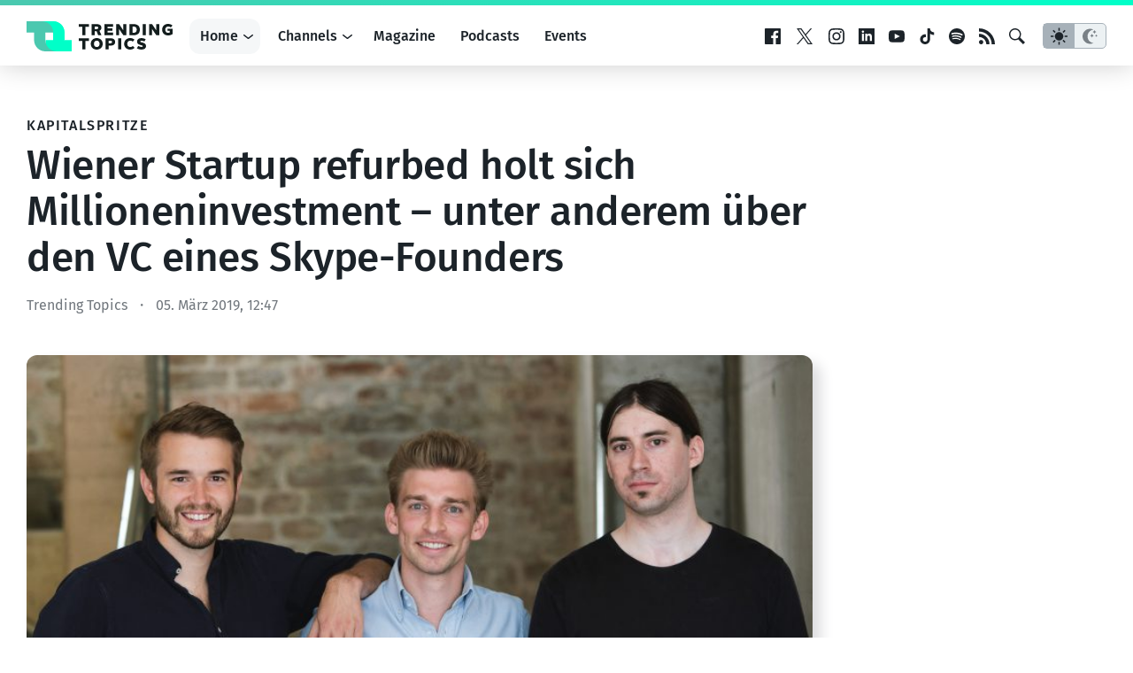

--- FILE ---
content_type: text/html; charset=UTF-8
request_url: https://www.trendingtopics.eu/refurbed-2-millionen-investment-atomico/
body_size: 22627
content:
<!doctype html>
<html lang="de">
<head>
	<!-- de -->
	<meta charset="UTF-8">
	<meta name="viewport" content="width=device-width, initial-scale=1">
  <meta name="theme-color" content="#14191d">

	<meta name="facebook-domain-verification" content="3s0r3x5jx4mapukmp5lmsawc3jksee" />
	<meta name="facebook-domain-verification" content="q371x0aqfrbbwyxfm2nesbuhlfpezo" />
	<meta name="google-site-verification" content="veMXSUyBaz4SXVvmFRAmAqWw2BjmGfau__FqCc8nzLM" />
	
		<script>
	  dataLayer = [{
	    'author': 'Trending Topics',
	    'isVideo': 'false',
	    'isSponsored': false,
	    'sponsor': '',
	    'channel': 'Startups',
	    'site': 'DACH',
	    'topic': '',
	    'publish_date': '2019-03-05',
	    'publish_date_year': 2019,
	    'publish_date_month': 3,
	    'publish_date_day': 5	  }];
	</script>
		
		<script>
		window.googletag = window.googletag || {cmd: []};

	  googletag.cmd.push(function() {
	    googletag.defineSlot('/22322694839/ad_sitebar', [[300, 600], [300, 250]], 'div-gpt-ad-1615802422125-0').addService(googletag.pubads());
	    // googletag.defineSlot('/22322694839/ad_content', [750, 200], 'div-gpt-ad-1658499247308-0').addService(googletag.pubads());
    	// googletag.defineSlot('/22322694839/ad_content_rectangle', [300, 250], 'div-gpt-ad-1663154947515-0').addService(googletag.pubads());
			googletag.defineSlot('/22322694839/ad_rectangle', [300, 250], 'div-gpt-ad-1651833682551-0').addService(googletag.pubads());
      googletag.pubads().setTargeting('site', 'de');
	    googletag.pubads().enableSingleRequest();
			googletag.pubads().collapseEmptyDivs(true);
	    googletag.enableServices();
			
			googletag.pubads().addEventListener('slotRenderEnded', function(event) {
    		var slot = event.slot;
				if(!event.isEmpty){
					var container = document.getElementById(slot.getSlotElementId());
					container.parentNode.classList.add("filled");
				} else {
					var container = document.getElementById(slot.getSlotElementId());
					container.parentNode.classList.add("not-filled");
				}
			});

	  });
	
	</script>
	
		
		<!-- Google Tag Manager -->
	<script>(function(w,d,s,l,i){w[l]=w[l]||[];w[l].push({'gtm.start':
	new Date().getTime(),event:'gtm.js'});var f=d.getElementsByTagName(s)[0],
	j=d.createElement(s),dl=l!='dataLayer'?'&l='+l:'';j.async=true;j.src=
	'https://www.googletagmanager.com/gtm.js?id='+i+dl;f.parentNode.insertBefore(j,f);
	})(window,document,'script','dataLayer','GTM-KBBLVPF');</script>
	<!-- End Google Tag Manager -->
		
	<script defer type="application/javascript" src="https://www.trendingtopics.eu/wp-content/themes/trendingtopics/js/privacy-config.js?v=2"></script>
	<script defer data-config="klaroConfig" type="application/javascript" src="https://www.trendingtopics.eu/wp-content/themes/trendingtopics/js/klaro.js"></script>
	<script>
		window.onload = function () {
			klaro.addEventListener('render', function(config){
			    if (!/bot|googlebot|crawler|spider|robot|crawling/i.test(navigator.userAgent)){
						return;
					}
			    let manager = klaro.getManager(config);
			    manager.changeAll(true);
			    manager.saveAndApplyConsents();
			});
		}
	</script>
		
	<meta name='robots' content='index, follow, max-image-preview:large, max-snippet:-1, max-video-preview:-1' />

	<!-- This site is optimized with the Yoast SEO plugin v26.7 - https://yoast.com/wordpress/plugins/seo/ -->
	<title>Wiener Startup refurbed holt sich Millioneninvestment - unter anderem über den VC eines Skype-Founders</title>
	<meta name="description" content="Das Wiener Startup refurbed hat frisches Kapital aufgenommen. Den größten Teil der 2 Millionen Euro trägt Inventure Partners. Co-investiert hat auch Suvi" />
	<link rel="canonical" href="https://www.trendingtopics.eu/refurbed-2-millionen-investment-atomico/" />
	<meta property="og:locale" content="de_DE" />
	<meta property="og:type" content="article" />
	<meta property="og:title" content="Wiener Startup refurbed holt sich Millioneninvestment - unter anderem über den VC eines Skype-Founders" />
	<meta property="og:description" content="Das Wiener Startup refurbed hat frisches Kapital aufgenommen. Den größten Teil der 2 Millionen Euro trägt Inventure Partners. Co-investiert hat auch Suvi" />
	<meta property="og:url" content="https://www.trendingtopics.eu/refurbed-2-millionen-investment-atomico/" />
	<meta property="og:site_name" content="Trending Topics" />
	<meta property="article:publisher" content="https://www.facebook.com/trendingtopics.at" />
	<meta property="article:author" content="https://www.facebook.com/trendingtopics.at" />
	<meta property="article:published_time" content="2019-03-05T11:47:33+00:00" />
	<meta property="article:modified_time" content="2019-03-06T13:51:55+00:00" />
	<meta property="og:image" content="https://www.trendingtopics.eu/wp-content/uploads/2017/07/Refurbed_Team.jpg" />
	<meta property="og:image:width" content="2000" />
	<meta property="og:image:height" content="1125" />
	<meta property="og:image:type" content="image/jpeg" />
	<meta name="author" content="Trending Topics" />
	<meta name="twitter:card" content="summary_large_image" />
	<meta name="twitter:label1" content="Verfasst von" />
	<meta name="twitter:data1" content="Trending Topics" />
	<meta name="twitter:label2" content="Geschätzte Lesezeit" />
	<meta name="twitter:data2" content="2 Minuten" />
	<meta name="twitter:label3" content="Written by" />
	<meta name="twitter:data3" content="Trending Topics" />
	<script type="application/ld+json" class="yoast-schema-graph">{"@context":"https://schema.org","@graph":[{"@type":"Article","@id":"https://www.trendingtopics.eu/refurbed-2-millionen-investment-atomico/#article","isPartOf":{"@id":"https://www.trendingtopics.eu/refurbed-2-millionen-investment-atomico/"},"author":[{"@id":"https://www.trendingtopics.eu/#/schema/person/ecf213698d8e7b914113281a820a5d35"}],"headline":"Wiener Startup refurbed holt sich Millioneninvestment &#8211; unter anderem über den VC eines Skype-Founders","datePublished":"2019-03-05T11:47:33+00:00","dateModified":"2019-03-06T13:51:55+00:00","mainEntityOfPage":{"@id":"https://www.trendingtopics.eu/refurbed-2-millionen-investment-atomico/"},"wordCount":322,"commentCount":0,"publisher":{"@id":"https://www.trendingtopics.eu/#organization"},"image":{"@id":"https://www.trendingtopics.eu/refurbed-2-millionen-investment-atomico/#primaryimage"},"thumbnailUrl":"https://www.trendingtopics.eu/wp-content/uploads/2017/07/Refurbed_Team.jpg","inLanguage":"de","potentialAction":[{"@type":"CommentAction","name":"Comment","target":["https://www.trendingtopics.eu/refurbed-2-millionen-investment-atomico/#respond"]}]},{"@type":"WebPage","@id":"https://www.trendingtopics.eu/refurbed-2-millionen-investment-atomico/","url":"https://www.trendingtopics.eu/refurbed-2-millionen-investment-atomico/","name":"Wiener Startup refurbed holt sich Millioneninvestment - unter anderem über den VC eines Skype-Founders","isPartOf":{"@id":"https://www.trendingtopics.eu/#website"},"primaryImageOfPage":{"@id":"https://www.trendingtopics.eu/refurbed-2-millionen-investment-atomico/#primaryimage"},"image":{"@id":"https://www.trendingtopics.eu/refurbed-2-millionen-investment-atomico/#primaryimage"},"thumbnailUrl":"https://www.trendingtopics.eu/wp-content/uploads/2017/07/Refurbed_Team.jpg","datePublished":"2019-03-05T11:47:33+00:00","dateModified":"2019-03-06T13:51:55+00:00","description":"Das Wiener Startup refurbed hat frisches Kapital aufgenommen. Den größten Teil der 2 Millionen Euro trägt Inventure Partners. Co-investiert hat auch Suvi","breadcrumb":{"@id":"https://www.trendingtopics.eu/refurbed-2-millionen-investment-atomico/#breadcrumb"},"inLanguage":"de","potentialAction":[{"@type":"ReadAction","target":["https://www.trendingtopics.eu/refurbed-2-millionen-investment-atomico/"]}]},{"@type":"ImageObject","inLanguage":"de","@id":"https://www.trendingtopics.eu/refurbed-2-millionen-investment-atomico/#primaryimage","url":"https://www.trendingtopics.eu/wp-content/uploads/2017/07/Refurbed_Team.jpg","contentUrl":"https://www.trendingtopics.eu/wp-content/uploads/2017/07/Refurbed_Team.jpg","width":2000,"height":1125,"caption":"Peter Windischhofer, Kilian Kaminski und Jürgen Riedl von Refurbed. © Refurbed"},{"@type":"BreadcrumbList","@id":"https://www.trendingtopics.eu/refurbed-2-millionen-investment-atomico/#breadcrumb","itemListElement":[{"@type":"ListItem","position":1,"name":"Startseite","item":"https://www.trendingtopics.eu/"},{"@type":"ListItem","position":2,"name":"DACH","item":"https://www.trendingtopics.eu/de/"},{"@type":"ListItem","position":3,"name":"Wiener Startup refurbed holt sich Millioneninvestment &#8211; unter anderem über den VC eines Skype-Founders"}]},{"@type":"WebSite","@id":"https://www.trendingtopics.eu/#website","url":"https://www.trendingtopics.eu/","name":"Trending Topics","description":"The Techcrunch of Austria","publisher":{"@id":"https://www.trendingtopics.eu/#organization"},"potentialAction":[{"@type":"SearchAction","target":{"@type":"EntryPoint","urlTemplate":"https://www.trendingtopics.eu/?s={search_term_string}"},"query-input":{"@type":"PropertyValueSpecification","valueRequired":true,"valueName":"search_term_string"}}],"inLanguage":"de"},{"@type":"Organization","@id":"https://www.trendingtopics.eu/#organization","name":"Trending Topics","url":"https://www.trendingtopics.eu/","logo":{"@type":"ImageObject","inLanguage":"de","@id":"https://www.trendingtopics.eu/#/schema/logo/image/","url":"https://www.trendingtopics.eu/wp-content/uploads/2015/08/TT_WP_Logo1.png","contentUrl":"https://www.trendingtopics.eu/wp-content/uploads/2015/08/TT_WP_Logo1.png","width":520,"height":520,"caption":"Trending Topics"},"image":{"@id":"https://www.trendingtopics.eu/#/schema/logo/image/"},"sameAs":["https://www.facebook.com/trendingtopics.at"]},{"@type":"Person","@id":"https://www.trendingtopics.eu/#/schema/person/ecf213698d8e7b914113281a820a5d35","name":"Trending Topics","sameAs":["http://www.trendingtopics.at","https://www.facebook.com/trendingtopics.at"],"url":"https://www.trendingtopics.eu/author/trendingtopicsteam/"}]}</script>
	<!-- / Yoast SEO plugin. -->


<link rel="alternate" title="oEmbed (JSON)" type="application/json+oembed" href="https://www.trendingtopics.eu/wp-json/oembed/1.0/embed?url=https%3A%2F%2Fwww.trendingtopics.eu%2Frefurbed-2-millionen-investment-atomico%2F" />
<link rel="alternate" title="oEmbed (XML)" type="text/xml+oembed" href="https://www.trendingtopics.eu/wp-json/oembed/1.0/embed?url=https%3A%2F%2Fwww.trendingtopics.eu%2Frefurbed-2-millionen-investment-atomico%2F&#038;format=xml" />
<style id='wp-img-auto-sizes-contain-inline-css' type='text/css'>
img:is([sizes=auto i],[sizes^="auto," i]){contain-intrinsic-size:3000px 1500px}
/*# sourceURL=wp-img-auto-sizes-contain-inline-css */
</style>
<style id='co-authors-plus-coauthors-style-inline-css' type='text/css'>
.wp-block-co-authors-plus-coauthors.is-layout-flow [class*=wp-block-co-authors-plus]{display:inline}

/*# sourceURL=https://www.trendingtopics.eu/wp-content/plugins/co-authors-plus/build/blocks/block-coauthors/style-index.css */
</style>
<style id='co-authors-plus-avatar-style-inline-css' type='text/css'>
.wp-block-co-authors-plus-avatar :where(img){height:auto;max-width:100%;vertical-align:bottom}.wp-block-co-authors-plus-coauthors.is-layout-flow .wp-block-co-authors-plus-avatar :where(img){vertical-align:middle}.wp-block-co-authors-plus-avatar:is(.alignleft,.alignright){display:table}.wp-block-co-authors-plus-avatar.aligncenter{display:table;margin-inline:auto}

/*# sourceURL=https://www.trendingtopics.eu/wp-content/plugins/co-authors-plus/build/blocks/block-coauthor-avatar/style-index.css */
</style>
<style id='co-authors-plus-image-style-inline-css' type='text/css'>
.wp-block-co-authors-plus-image{margin-bottom:0}.wp-block-co-authors-plus-image :where(img){height:auto;max-width:100%;vertical-align:bottom}.wp-block-co-authors-plus-coauthors.is-layout-flow .wp-block-co-authors-plus-image :where(img){vertical-align:middle}.wp-block-co-authors-plus-image:is(.alignfull,.alignwide) :where(img){width:100%}.wp-block-co-authors-plus-image:is(.alignleft,.alignright){display:table}.wp-block-co-authors-plus-image.aligncenter{display:table;margin-inline:auto}

/*# sourceURL=https://www.trendingtopics.eu/wp-content/plugins/co-authors-plus/build/blocks/block-coauthor-image/style-index.css */
</style>
<style id='global-styles-inline-css' type='text/css'>
:root{--wp--preset--aspect-ratio--square: 1;--wp--preset--aspect-ratio--4-3: 4/3;--wp--preset--aspect-ratio--3-4: 3/4;--wp--preset--aspect-ratio--3-2: 3/2;--wp--preset--aspect-ratio--2-3: 2/3;--wp--preset--aspect-ratio--16-9: 16/9;--wp--preset--aspect-ratio--9-16: 9/16;--wp--preset--color--black: #000000;--wp--preset--color--cyan-bluish-gray: #abb8c3;--wp--preset--color--white: #FFFFFF;--wp--preset--color--pale-pink: #f78da7;--wp--preset--color--vivid-red: #cf2e2e;--wp--preset--color--luminous-vivid-orange: #ff6900;--wp--preset--color--luminous-vivid-amber: #fcb900;--wp--preset--color--light-green-cyan: #7bdcb5;--wp--preset--color--vivid-green-cyan: #00d084;--wp--preset--color--pale-cyan-blue: #8ed1fc;--wp--preset--color--vivid-cyan-blue: #0693e3;--wp--preset--color--vivid-purple: #9b51e0;--wp--preset--color--neutal-100: var(--color-neutral-100);--wp--preset--color--neutal-75: var(--color-neutral-75);--wp--preset--color--neutral-50: var(--color-neutral-50);--wp--preset--color--neutral-25: var(--color-neutral-25);--wp--preset--color--neutral-0: var(--color-neutral-0);--wp--preset--color--tt-1: var(--color-brand-1);--wp--preset--color--tt-2: var(--color-brand-2);--wp--preset--gradient--vivid-cyan-blue-to-vivid-purple: linear-gradient(135deg,rgb(6,147,227) 0%,rgb(155,81,224) 100%);--wp--preset--gradient--light-green-cyan-to-vivid-green-cyan: linear-gradient(135deg,rgb(122,220,180) 0%,rgb(0,208,130) 100%);--wp--preset--gradient--luminous-vivid-amber-to-luminous-vivid-orange: linear-gradient(135deg,rgb(252,185,0) 0%,rgb(255,105,0) 100%);--wp--preset--gradient--luminous-vivid-orange-to-vivid-red: linear-gradient(135deg,rgb(255,105,0) 0%,rgb(207,46,46) 100%);--wp--preset--gradient--very-light-gray-to-cyan-bluish-gray: linear-gradient(135deg,rgb(238,238,238) 0%,rgb(169,184,195) 100%);--wp--preset--gradient--cool-to-warm-spectrum: linear-gradient(135deg,rgb(74,234,220) 0%,rgb(151,120,209) 20%,rgb(207,42,186) 40%,rgb(238,44,130) 60%,rgb(251,105,98) 80%,rgb(254,248,76) 100%);--wp--preset--gradient--blush-light-purple: linear-gradient(135deg,rgb(255,206,236) 0%,rgb(152,150,240) 100%);--wp--preset--gradient--blush-bordeaux: linear-gradient(135deg,rgb(254,205,165) 0%,rgb(254,45,45) 50%,rgb(107,0,62) 100%);--wp--preset--gradient--luminous-dusk: linear-gradient(135deg,rgb(255,203,112) 0%,rgb(199,81,192) 50%,rgb(65,88,208) 100%);--wp--preset--gradient--pale-ocean: linear-gradient(135deg,rgb(255,245,203) 0%,rgb(182,227,212) 50%,rgb(51,167,181) 100%);--wp--preset--gradient--electric-grass: linear-gradient(135deg,rgb(202,248,128) 0%,rgb(113,206,126) 100%);--wp--preset--gradient--midnight: linear-gradient(135deg,rgb(2,3,129) 0%,rgb(40,116,252) 100%);--wp--preset--gradient--trendingtopics: linear-gradient(135deg, var(--wp--preset--color--tt-1) 0%, var(--wp--preset--color--tt-2) 100%);;--wp--preset--font-size--small: 13px;--wp--preset--font-size--medium: 20px;--wp--preset--font-size--large: 28px;--wp--preset--font-size--x-large: 42px;--wp--preset--font-size--normal: 16px;--wp--preset--font-family--main: Fira Sans, sans-serif;--wp--preset--spacing--20: 0.44rem;--wp--preset--spacing--30: 0.67rem;--wp--preset--spacing--40: 1rem;--wp--preset--spacing--50: 1.5rem;--wp--preset--spacing--60: 2.25rem;--wp--preset--spacing--70: 3.38rem;--wp--preset--spacing--80: 5.06rem;--wp--preset--shadow--natural: 6px 6px 9px rgba(0, 0, 0, 0.2);--wp--preset--shadow--deep: 12px 12px 50px rgba(0, 0, 0, 0.4);--wp--preset--shadow--sharp: 6px 6px 0px rgba(0, 0, 0, 0.2);--wp--preset--shadow--outlined: 6px 6px 0px -3px rgb(255, 255, 255), 6px 6px rgb(0, 0, 0);--wp--preset--shadow--crisp: 6px 6px 0px rgb(0, 0, 0);}:root { --wp--style--global--content-size: 840px;--wp--style--global--wide-size: 1312px; }:where(body) { margin: 0; }.wp-site-blocks > .alignleft { float: left; margin-right: 2em; }.wp-site-blocks > .alignright { float: right; margin-left: 2em; }.wp-site-blocks > .aligncenter { justify-content: center; margin-left: auto; margin-right: auto; }:where(.wp-site-blocks) > * { margin-block-start: 1.5rem; margin-block-end: 0; }:where(.wp-site-blocks) > :first-child { margin-block-start: 0; }:where(.wp-site-blocks) > :last-child { margin-block-end: 0; }:root { --wp--style--block-gap: 1.5rem; }:root :where(.is-layout-flow) > :first-child{margin-block-start: 0;}:root :where(.is-layout-flow) > :last-child{margin-block-end: 0;}:root :where(.is-layout-flow) > *{margin-block-start: 1.5rem;margin-block-end: 0;}:root :where(.is-layout-constrained) > :first-child{margin-block-start: 0;}:root :where(.is-layout-constrained) > :last-child{margin-block-end: 0;}:root :where(.is-layout-constrained) > *{margin-block-start: 1.5rem;margin-block-end: 0;}:root :where(.is-layout-flex){gap: 1.5rem;}:root :where(.is-layout-grid){gap: 1.5rem;}.is-layout-flow > .alignleft{float: left;margin-inline-start: 0;margin-inline-end: 2em;}.is-layout-flow > .alignright{float: right;margin-inline-start: 2em;margin-inline-end: 0;}.is-layout-flow > .aligncenter{margin-left: auto !important;margin-right: auto !important;}.is-layout-constrained > .alignleft{float: left;margin-inline-start: 0;margin-inline-end: 2em;}.is-layout-constrained > .alignright{float: right;margin-inline-start: 2em;margin-inline-end: 0;}.is-layout-constrained > .aligncenter{margin-left: auto !important;margin-right: auto !important;}.is-layout-constrained > :where(:not(.alignleft):not(.alignright):not(.alignfull)){max-width: var(--wp--style--global--content-size);margin-left: auto !important;margin-right: auto !important;}.is-layout-constrained > .alignwide{max-width: var(--wp--style--global--wide-size);}body .is-layout-flex{display: flex;}.is-layout-flex{flex-wrap: wrap;align-items: center;}.is-layout-flex > :is(*, div){margin: 0;}body .is-layout-grid{display: grid;}.is-layout-grid > :is(*, div){margin: 0;}body{background-color: var(--wp--preset--color--white);color: var(--wp--preset--color--black);font-family: var(--wp--preset--font-family--main);font-size: var(--wp--preset--font-size--normal);font-weight: normal;line-height: 1.55;padding-top: 0px;padding-right: 0px;padding-bottom: 0px;padding-left: 0px;}a:where(:not(.wp-element-button)){text-decoration: underline;}h1{font-size: 2.75em;}h2{font-size: 1.602em;}h3{font-size: 1.424em;}h4{font-size: 1.266em;}h5{font-size: 1.125em;}:root :where(.wp-element-button, .wp-block-button__link){background-color: #32373c;border-width: 0;color: #fff;font-family: inherit;font-size: inherit;font-style: inherit;font-weight: inherit;letter-spacing: inherit;line-height: inherit;padding-top: calc(0.667em + 2px);padding-right: calc(1.333em + 2px);padding-bottom: calc(0.667em + 2px);padding-left: calc(1.333em + 2px);text-decoration: none;text-transform: inherit;}.has-black-color{color: var(--wp--preset--color--black) !important;}.has-cyan-bluish-gray-color{color: var(--wp--preset--color--cyan-bluish-gray) !important;}.has-white-color{color: var(--wp--preset--color--white) !important;}.has-pale-pink-color{color: var(--wp--preset--color--pale-pink) !important;}.has-vivid-red-color{color: var(--wp--preset--color--vivid-red) !important;}.has-luminous-vivid-orange-color{color: var(--wp--preset--color--luminous-vivid-orange) !important;}.has-luminous-vivid-amber-color{color: var(--wp--preset--color--luminous-vivid-amber) !important;}.has-light-green-cyan-color{color: var(--wp--preset--color--light-green-cyan) !important;}.has-vivid-green-cyan-color{color: var(--wp--preset--color--vivid-green-cyan) !important;}.has-pale-cyan-blue-color{color: var(--wp--preset--color--pale-cyan-blue) !important;}.has-vivid-cyan-blue-color{color: var(--wp--preset--color--vivid-cyan-blue) !important;}.has-vivid-purple-color{color: var(--wp--preset--color--vivid-purple) !important;}.has-neutal-100-color{color: var(--wp--preset--color--neutal-100) !important;}.has-neutal-75-color{color: var(--wp--preset--color--neutal-75) !important;}.has-neutral-50-color{color: var(--wp--preset--color--neutral-50) !important;}.has-neutral-25-color{color: var(--wp--preset--color--neutral-25) !important;}.has-neutral-0-color{color: var(--wp--preset--color--neutral-0) !important;}.has-tt-1-color{color: var(--wp--preset--color--tt-1) !important;}.has-tt-2-color{color: var(--wp--preset--color--tt-2) !important;}.has-black-background-color{background-color: var(--wp--preset--color--black) !important;}.has-cyan-bluish-gray-background-color{background-color: var(--wp--preset--color--cyan-bluish-gray) !important;}.has-white-background-color{background-color: var(--wp--preset--color--white) !important;}.has-pale-pink-background-color{background-color: var(--wp--preset--color--pale-pink) !important;}.has-vivid-red-background-color{background-color: var(--wp--preset--color--vivid-red) !important;}.has-luminous-vivid-orange-background-color{background-color: var(--wp--preset--color--luminous-vivid-orange) !important;}.has-luminous-vivid-amber-background-color{background-color: var(--wp--preset--color--luminous-vivid-amber) !important;}.has-light-green-cyan-background-color{background-color: var(--wp--preset--color--light-green-cyan) !important;}.has-vivid-green-cyan-background-color{background-color: var(--wp--preset--color--vivid-green-cyan) !important;}.has-pale-cyan-blue-background-color{background-color: var(--wp--preset--color--pale-cyan-blue) !important;}.has-vivid-cyan-blue-background-color{background-color: var(--wp--preset--color--vivid-cyan-blue) !important;}.has-vivid-purple-background-color{background-color: var(--wp--preset--color--vivid-purple) !important;}.has-neutal-100-background-color{background-color: var(--wp--preset--color--neutal-100) !important;}.has-neutal-75-background-color{background-color: var(--wp--preset--color--neutal-75) !important;}.has-neutral-50-background-color{background-color: var(--wp--preset--color--neutral-50) !important;}.has-neutral-25-background-color{background-color: var(--wp--preset--color--neutral-25) !important;}.has-neutral-0-background-color{background-color: var(--wp--preset--color--neutral-0) !important;}.has-tt-1-background-color{background-color: var(--wp--preset--color--tt-1) !important;}.has-tt-2-background-color{background-color: var(--wp--preset--color--tt-2) !important;}.has-black-border-color{border-color: var(--wp--preset--color--black) !important;}.has-cyan-bluish-gray-border-color{border-color: var(--wp--preset--color--cyan-bluish-gray) !important;}.has-white-border-color{border-color: var(--wp--preset--color--white) !important;}.has-pale-pink-border-color{border-color: var(--wp--preset--color--pale-pink) !important;}.has-vivid-red-border-color{border-color: var(--wp--preset--color--vivid-red) !important;}.has-luminous-vivid-orange-border-color{border-color: var(--wp--preset--color--luminous-vivid-orange) !important;}.has-luminous-vivid-amber-border-color{border-color: var(--wp--preset--color--luminous-vivid-amber) !important;}.has-light-green-cyan-border-color{border-color: var(--wp--preset--color--light-green-cyan) !important;}.has-vivid-green-cyan-border-color{border-color: var(--wp--preset--color--vivid-green-cyan) !important;}.has-pale-cyan-blue-border-color{border-color: var(--wp--preset--color--pale-cyan-blue) !important;}.has-vivid-cyan-blue-border-color{border-color: var(--wp--preset--color--vivid-cyan-blue) !important;}.has-vivid-purple-border-color{border-color: var(--wp--preset--color--vivid-purple) !important;}.has-neutal-100-border-color{border-color: var(--wp--preset--color--neutal-100) !important;}.has-neutal-75-border-color{border-color: var(--wp--preset--color--neutal-75) !important;}.has-neutral-50-border-color{border-color: var(--wp--preset--color--neutral-50) !important;}.has-neutral-25-border-color{border-color: var(--wp--preset--color--neutral-25) !important;}.has-neutral-0-border-color{border-color: var(--wp--preset--color--neutral-0) !important;}.has-tt-1-border-color{border-color: var(--wp--preset--color--tt-1) !important;}.has-tt-2-border-color{border-color: var(--wp--preset--color--tt-2) !important;}.has-vivid-cyan-blue-to-vivid-purple-gradient-background{background: var(--wp--preset--gradient--vivid-cyan-blue-to-vivid-purple) !important;}.has-light-green-cyan-to-vivid-green-cyan-gradient-background{background: var(--wp--preset--gradient--light-green-cyan-to-vivid-green-cyan) !important;}.has-luminous-vivid-amber-to-luminous-vivid-orange-gradient-background{background: var(--wp--preset--gradient--luminous-vivid-amber-to-luminous-vivid-orange) !important;}.has-luminous-vivid-orange-to-vivid-red-gradient-background{background: var(--wp--preset--gradient--luminous-vivid-orange-to-vivid-red) !important;}.has-very-light-gray-to-cyan-bluish-gray-gradient-background{background: var(--wp--preset--gradient--very-light-gray-to-cyan-bluish-gray) !important;}.has-cool-to-warm-spectrum-gradient-background{background: var(--wp--preset--gradient--cool-to-warm-spectrum) !important;}.has-blush-light-purple-gradient-background{background: var(--wp--preset--gradient--blush-light-purple) !important;}.has-blush-bordeaux-gradient-background{background: var(--wp--preset--gradient--blush-bordeaux) !important;}.has-luminous-dusk-gradient-background{background: var(--wp--preset--gradient--luminous-dusk) !important;}.has-pale-ocean-gradient-background{background: var(--wp--preset--gradient--pale-ocean) !important;}.has-electric-grass-gradient-background{background: var(--wp--preset--gradient--electric-grass) !important;}.has-midnight-gradient-background{background: var(--wp--preset--gradient--midnight) !important;}.has-trendingtopics-gradient-background{background: var(--wp--preset--gradient--trendingtopics) !important;}.has-small-font-size{font-size: var(--wp--preset--font-size--small) !important;}.has-medium-font-size{font-size: var(--wp--preset--font-size--medium) !important;}.has-large-font-size{font-size: var(--wp--preset--font-size--large) !important;}.has-x-large-font-size{font-size: var(--wp--preset--font-size--x-large) !important;}.has-normal-font-size{font-size: var(--wp--preset--font-size--normal) !important;}.has-main-font-family{font-family: var(--wp--preset--font-family--main) !important;}
:root :where(.wp-block-pullquote){font-size: 1.5em;line-height: 1.6;}
/*# sourceURL=global-styles-inline-css */
</style>
<link rel='stylesheet'href='https://www.trendingtopics.eu/wp-content/themes/trendingtopics/style.css?ver=1767344816' type='text/css' media='all' />
<link rel="https://api.w.org/" href="https://www.trendingtopics.eu/wp-json/" /><link rel="alternate" title="JSON" type="application/json" href="https://www.trendingtopics.eu/wp-json/wp/v2/posts/35462" /><script type='application/ld+json'>{"@context":"http:\/\/schema.org","@type":"NewsArticle","mainEntityOfPage":{"@type":"WebPage","@id":"https:\/\/www.trendingtopics.eu\/refurbed-2-millionen-investment-atomico\/"},"headline":"Wiener Startup refurbed holt sich Millioneninvestment &#8211; unter anderem \u00fcber den VC eines Skype-Founders","datePublished":"2019-03-05T12:47:33+01:00","dateModified":"2019-03-06T14:51:55+01:00","inLanguage":"de","publisher":{"@type":"Organization","name":"Trending Topics","logo":{"@type":"ImageObject","url":"https:\/\/www.trendingtopics.eu\/wp-content\/plugins\/trending-topics\/\/images\/logo.png","width":512,"height":106}},"author":{"@type":"Person","name":"Trending Topics","url":"https:\/\/www.trendingtopics.eu\/author\/trendingtopicsteam\/"},"image":{"@type":"ImageObject","url":"https:\/\/www.trendingtopics.eu\/wp-content\/uploads\/2017\/07\/Refurbed_Team.jpg","width":2000,"height":1125}}</script>
	  <script>window.tt = {"site":"post","tt_site":"de","id":35462,"rest_api":"https:\/\/www.trendingtopics.eu\/wp-json\/","locale":"de_DE"};</script>
	  <link rel="icon" href="https://www.trendingtopics.eu/wp-content/themes/trendingtopics/images/favicon-trendingtopics-32.png" sizes="32x32" />
<link rel="icon" href="https://www.trendingtopics.eu/wp-content/themes/trendingtopics/images/favicon-trendingtopics.png" sizes="192x192" />
<link rel="apple-touch-icon" href="https://www.trendingtopics.eu/wp-content/themes/trendingtopics/images/favicon-trendingtopics.png" />
<meta name="msapplication-TileImage" content="https://www.trendingtopics.eu/wp-content/themes/trendingtopics/images/favicon-trendingtopics.png" />
	
</head>

<body class="single brand--trendingtopics">
		<script>
			if(localStorage.getItem("theme")){
				var theme = localStorage.getItem("theme");
					
				if (theme == "dark") {
					document.body.classList.add("theme--dark");	
				}else{
					document.body.classList.add("theme--light");
				}
			} else {
				if (window.matchMedia && window.matchMedia('(prefers-color-scheme: dark)').matches) {
					document.body.classList.add("theme--dark");	
				}else{
					document.body.classList.add("theme--light");
				}		
			}
		</script>
		
<div id="page" class="site">
	<a class="skip-link screen-reader-text" href="#content">Zum Inhalt springen</a>

	<header id="masthead" class="site-header">
		<div class="site-header__container inner">
			<div class="site-branding">
				<a href="https://www.trendingtopics.eu/de/" rel="home">
	<svg height="34" viewBox="0 0 165 34" width="165" xmlns="http://www.w3.org/2000/svg" ><g fill="none"><path d="m21.4446165 33.9996103h29.5549963l.0003872-12.749659h-8.4446165v-8.5002923c0-7.04148472-5.6707865-12.749659-12.6661504-12.749659h-16.8892331 4.2219211c6.9953639 0 12.6669248 5.70817428 12.6669248 12.749659v8.5010718h-8.4446166v12.7492692z" fill="#00ffc8"/><path d="m21.250341 21.2497077v-8.5001949h9.7813772l-1.2814746-12.7495128h-29.7502436v12.7495128h8.50029231v8.5001949c0 7.0421834 5.70817429 12.7502923 12.75004869 12.7502923h12.749659c-7.0418744-.0007795-12.7500487-5.7088883-12.7500487-12.7502923" fill="#4bc8af"/><path d="m43 21v-8.4003081c0-6.95865968-5.756095-12.5996919-12.8566937-12.5996919h-17.1433063 4.2858266c7.1002057 0 12.8566937 5.64141738 12.8566937 12.5996919v8.4003081h12.8570867z" fill="#00ffc8"/><g fill="#131d1d" class="logo-text"><g transform="translate(59 19)"><path d="m3.97323233 3.27706788h-3.97323233v-3.04383913h11.4446899v3.04383913h-3.97285503v9.48970332h-3.49860254z"/><path d="m20.3079673.00037079c4.1184886 0 6.7429121 2.91851113 6.7429121 6.49962921 0 3.5811181-2.6059363 6.5-6.7429121 6.5-4.1184887 0-6.7425349-2.9188819-6.7425349-6.5 0-3.58111808 2.6421561-6.49962921 6.7425349-6.49962921m0 10.11671421c2.0226472 0 3.1892254-1.55770109 3.1892254-3.617085 0-2.05901312-1.148091-3.617085-3.1892254-3.617085-2.0226473 0-3.1707384 1.55807188-3.1707384 3.617085-.0003772 2.05938391 1.166201 3.617085 3.1707384 3.617085m9.9864672-9.88422704h5.5401143c3.9366352 0 5.2484697 2.00561894 5.2484697 4.11839703 0 2.13094695-1.3299443 4.15436395-5.2114954 4.15436395h-2.0411344v4.26152306h-3.5355769v-12.53428404zm5.5401143 5.65830005c1.093384 0 1.7317573-.53727895 1.7317573-1.48613804 0-.98482602-.6742158-1.48613805-1.7317573-1.48613805h-2.0041601v2.97227609z"/><path d="m44.491.233h3.536v12.534h-3.536z"/><path d="m58.0500901 0c1.9136107 0 3.4986025.62664005 4.8836311 1.73679407l-1.9313433 2.31003993c-.7655197-.62664005-1.5853691-1.14612094-2.8798483-1.14612094-2.02227 0-3.3167491 1.39677696-3.3167491 3.58111809 0 2.22030804 1.2575048 3.61708495 3.3167491 3.61708495 1.239395 0 2.1505483-.48351393 2.8979582-1.19914428l2.0411344 2.11240728c-1.4220029 1.2896178-3.0432145 1.9874501-5.1390558 1.9874501-3.9366353 0-6.6516082-2.7931831-6.6516082-6.51779805 0-3.67047918 2.8240095-6.48183115 6.7791319-6.48183115m9.1666179 8.88160297c1.1480909.6444381 2.5150096 1.11015402 3.6446134 1.11015402.9296405 0 1.4944424-.34001712 1.4944424-.87729607 0-1.68339988-6.5059745-.48351397-6.5059745-5.21075299 0-2.13094695 1.7860869-3.90333714 4.8658985-3.90333714 1.640076 0 3.1707382.41158015 4.7923271 1.14575015l-1.2756147 2.66822589c-1.2390177-.60884198-2.3505116-.82390188-3.334859-.82390188-.8930435 0-1.4031385.37598403-1.4031385.87766686 0 1.64706218 6.5055973.41158015 6.5055973 5.19221335 0 2.20250994-1.7128929 3.93930404-5.1205687 3.93930404-1.9502078 0-4.0822689-.680405-5.3212866-1.4501711z"/></g><g transform="translate(59 3)"><path d="m3.97806658 3.27703704h-3.97806658v-3.04407408h11.4593983v3.04407408h-3.9776892v9.49037036h-3.50364252z"/><path d="m14.525227.23259259h5.748193c3.9229624 0 5.2367812 2.00555556 5.2367812 4.11851852 0 1.43259259-.6567207 2.70407408-2.1532135 3.40222222l2.2811608 5.01370367h-3.7406659l-1.6787893-4.44037033h-2.1532135v4.44037033h-3.5402528zm5.7115827 5.65851852c1.076418 0 1.7335161-.51925926 1.7335161-1.4862963 0-1.00259259-.693331-1.48629629-1.7335161-1.48629629h-2.1713299v2.97259259z"/><path d="m29.050454.23296296h9.6345451v2.97222223h-6.1127862v1.91629629h5.4009614v2.57814815h-5.4009614v2.09518518h6.1675129v2.97259259h-9.6892718z"/><path d="m42.2067581.23296296h3.3394623l4.7804736 7.1262963v-7.1262963h3.3209685v12.53444444h-3.3209685l-4.7989675-7.09148147v7.09148147h-3.3209684z"/><path d="m57.3343564.23259259h4.5253338c4.6713976 0 7.1344775 2.27407408 7.1344775 6.17777778 0 4.02888893-2.2807833 6.35666663-7.1344775 6.35666663h-4.5253338zm4.8533167 9.79481481c2.1898238 0 3.2662418-1.37888888 3.2662418-3.5811111 0-2.11296297-1.167755-3.47407408-3.2662418-3.47407408h-1.3319352v7.05518518z"/><path d="m72.224.233h3.54v12.534h-3.54z"/><path d="m79.4503685.23296296h3.3390849l4.780851 7.1262963v-7.1262963h3.3209685v12.53444444h-3.3209685l-4.7989674-7.09148147v7.09148147h-3.3209685z"/><path d="m100.927776 0c2.135097 0 3.667823.73407407 4.963148 1.73703704l-1.861463 2.23814815c-.821279-.60888889-1.769749-1.07444445-2.974492-1.07444445-2.079993 0-3.3572015 1.55777778-3.3572015 3.59925926 0 2.20259259 1.2405982 3.5992593 3.3572015 3.5992593.711825 0 1.277586-.14333337 1.788243-.43000004v-1.89814815h-2.481574v-2.1662963h5.638362v5.81925929c-1.313819.967037-3.028841 1.5759259-5.090717 1.5759259-4.1241308 0-6.7702622-2.7755556-6.7702622-6.51777778.0003775-3.54555555 2.5736657-6.48222222 6.7887552-6.48222222"/></g></g></g></svg>	
</a>			</div>
							
<nav id="site-navigation" class="site-navigation nav">
		<ul class="nav__items nav__items--primary">
		<li class="menu__item menu__item--primary has-children is-level-0 is-primary">
											<a href="https://www.trendingtopics.eu/de" class="menu__link">Home</a>
										<ul class="menu__sub-menu">
													<li class="menu__item is-level-1"><a href="https://www.trendingtopics.eu/de/" class="menu__link">Home</a></li>
																	<li class="menu__item is-level-1"><a href="https://www.trendingtopics.eu/en/" class="menu__link">International</a></li>
																	<li class="menu__item is-level-1"><a href="https://www.trendingtopics.eu/techandnature/" class="menu__link">Tech &amp; Nature</a></li>
												<li class="menu__item is-level-1"><a href="https://www.trendingtopics.eu/overview" class="menu__link">Overview</a></li>
			</ul>
		</li>
	</ul>

		
			<ul class="nav__items"><li class="menu__item has-children is-level-0"><a href="#" class="menu__link">Channels</a>
<ul class="menu__sub-menu">
	<li class="menu__item is-level-1"><a href="https://www.trendingtopics.eu/de/channel/startups/" class="menu__link">Startups</a></li>
	<li class="menu__item is-level-1"><a href="https://www.trendingtopics.eu/de/channel/blockchain/" class="menu__link">Crypto</a></li>
	<li class="menu__item is-level-1"><a href="https://www.trendingtopics.eu/de/channel/climate/" class="menu__link">Climate</a></li>
	<li class="menu__item is-level-1"><a href="https://www.trendingtopics.eu/de/channel/fintech/" class="menu__link">Fintech</a></li>
	<li class="menu__item is-level-1"><a href="https://www.trendingtopics.eu/de/channel/health/" class="menu__link">Health</a></li>
	<li class="menu__item is-level-1"><a href="https://www.trendingtopics.eu/de/channel/mobility/" class="menu__link">Mobility</a></li>
	<li class="menu__item is-level-1"><a href="https://www.trendingtopics.eu/de/channel/ai/" class="menu__link">AI &amp; Robots</a></li>
	<li class="menu__item is-level-1"><a href="https://www.trendingtopics.eu/de/channel/investors/" class="menu__link">Investors</a></li>
	<li class="menu__item is-level-1"><a href="https://www.trendingtopics.eu/de/channel/ecosystem/" class="menu__link">Ecosystem</a></li>
	<li class="menu__item is-level-1"><a href="https://www.trendingtopics.eu/de/channel/international/" class="menu__link">International</a></li>
	<li class="menu__item is-level-1"><a href="https://www.trendingtopics.eu/de/channel/people/" class="menu__link">People</a></li>
</ul>
</li>
<li class="menu__item is-level-0"><a href="https://www.trendingtopics.eu/reports/" class="menu__link">Magazine</a></li>
<li class="menu__item is-level-0"><a href="https://www.trendingtopics.eu/de/topic/podcast/" class="menu__link">Podcasts</a></li>
<li class="menu__item is-level-0"><a href="https://www.trendingtopics.eu/events/" class="menu__link">Events</a></li>
</ul>		
	
<ul class="site-social">
		<li class="site-social__item site-social__item--social"><a target="_blank" title="Facebook" href="https://www.facebook.com/trendingtopics.eu/" rel="noreferrer"><svg width="24" height="24" viewBox="0 0 24 24" class="site-social__svg"><path d="M22.675,0 L1.325,0 C0.593,0 0,0.593 0,1.325 L0,22.676 C0,23.407 0.593,24 1.325,24 L12.82,24 L12.82,14.706 L9.692,14.706 L9.692,11.084 L12.82,11.084 L12.82,8.413 C12.82,5.313 14.713,3.625 17.479,3.625 C18.804,3.625 19.942,3.724 20.274,3.768 L20.274,7.008 L18.356,7.009 C16.852,7.009 16.561,7.724 16.561,8.772 L16.561,11.085 L20.148,11.085 L19.681,14.707 L16.561,14.707 L16.561,24 L22.677,24 C23.407,24 24,23.407 24,22.675 L24,1.325 C24,0.593 23.407,0 22.675,0 Z"/></svg></a></li>
			<li class="site-social__item site-social__item--social"><a target="_blank" title="Twitter" href="https://twitter.com/TrendingTopicsA" rel="noreferrer"><svg width="24" height="20" viewBox="0 0 1200 1227" class="site-social__svg"><path  d="M714.163 519.284L1160.89 0H1055.03L667.137 450.887L357.328 0H0L468.492 681.821L0 1226.37H105.866L515.491 750.218L842.672 1226.37H1200L714.137 519.284H714.163ZM569.165 687.828L521.697 619.934L144.011 79.6944H306.615L611.412 515.685L658.88 583.579L1055.08 1150.3H892.476L569.165 687.854V687.828Z" transform="translate(0 -1.752)"/></svg></a></li>					  
			<li class="site-social__item site-social__item--social"><a target="_blank" title="Instagram" href="https://www.instagram.com/trendingtopics_eu/" rel="noreferrer"><svg xmlns="http://www.w3.org/2000/svg" width="24" height="24" viewBox="0 0 24 24" class="site-social__svg"><path d="M12 2.163c3.204 0 3.584.012 4.85.07 3.252.148 4.771 1.691 4.919 4.919.058 1.265.069 1.645.069 4.849 0 3.205-.012 3.584-.069 4.849-.149 3.225-1.664 4.771-4.919 4.919-1.266.058-1.644.07-4.85.07-3.204 0-3.584-.012-4.849-.07-3.26-.149-4.771-1.699-4.919-4.92-.058-1.265-.07-1.644-.07-4.849 0-3.204.013-3.583.07-4.849.149-3.227 1.664-4.771 4.919-4.919 1.266-.057 1.645-.069 4.849-.069zm0-2.163c-3.259 0-3.667.014-4.947.072-4.358.2-6.78 2.618-6.98 6.98-.059 1.281-.073 1.689-.073 4.948 0 3.259.014 3.668.072 4.948.2 4.358 2.618 6.78 6.98 6.98 1.281.058 1.689.072 4.948.072 3.259 0 3.668-.014 4.948-.072 4.354-.2 6.782-2.618 6.979-6.98.059-1.28.073-1.689.073-4.948 0-3.259-.014-3.667-.072-4.947-.196-4.354-2.617-6.78-6.979-6.98-1.281-.059-1.69-.073-4.949-.073zm0 5.838c-3.403 0-6.162 2.759-6.162 6.162s2.759 6.163 6.162 6.163 6.162-2.759 6.162-6.163c0-3.403-2.759-6.162-6.162-6.162zm0 10.162c-2.209 0-4-1.79-4-4 0-2.209 1.791-4 4-4s4 1.791 4 4c0 2.21-1.791 4-4 4zm6.406-11.845c-.796 0-1.441.645-1.441 1.44s.645 1.44 1.441 1.44c.795 0 1.439-.645 1.439-1.44s-.644-1.44-1.439-1.44z"/></svg></a></li>	
			<li class="site-social__item site-social__item--social"><a target="_blank" title="LinkedIn" href="https://www.linkedin.com/company/trendingtopics-eu/" rel="noreferrer"><svg width="24" height="24" viewBox="0 0 24 24" class="site-social__svg"><path d="M0,0 L0,24 L24,24 L24,0 L0,0 Z M8,19 L5,19 L5,8 L8,8 L8,19 Z M6.5,6.732 C5.534,6.732 4.75,5.942 4.75,4.968 C4.75,3.994 5.534,3.204 6.5,3.204 C7.466,3.204 8.25,3.994 8.25,4.968 C8.25,5.942 7.467,6.732 6.5,6.732 Z M20,19 L17,19 L17,13.396 C17,10.028 13,10.283 13,13.396 L13,19 L10,19 L10,8 L13,8 L13,9.765 C14.397,7.179 20,6.988 20,12.241 L20,19 Z"/></svg></a></li>
			<li class="site-social__item site-social__item--social"><a target="_blank" title="YouTube" href="https://www.youtube.com/channel/UCNzsi1sH1A8cabCJiw1y49g" rel="noreferrer"><svg xmlns="http://www.w3.org/2000/svg" width="24" height="24" viewBox="0 0 24 24" class="site-social__svg"><path d="M19.615 3.184c-3.604-.246-11.631-.245-15.23 0-3.897.266-4.356 2.62-4.385 8.816.029 6.185.484 8.549 4.385 8.816 3.6.245 11.626.246 15.23 0 3.897-.266 4.356-2.62 4.385-8.816-.029-6.185-.484-8.549-4.385-8.816zm-10.615 12.816v-8l8 3.993-8 4.007z"/></svg></a></li>
			<li class="site-social__item site-social__item--social"><a target="_blank" title="TikTok" href="https://www.tiktok.com/@trendingtopics.eu?lang=de-DE" rel="noreferrer"><svg height="24" viewBox="0 0 24 24" width="24" xmlns="http://www.w3.org/2000/svg" class="site-social__svg"><path d="m12.9530285.02025108c1.3088198-.02025108 2.6101392-.00825044 3.9099585-.02025108.0787542 1.53083165.6292836 3.09016481 1.7498434 4.17247254 1.1183096 1.10930916 2.700144 1.61708624 4.2392261 1.7888454v4.02696478c-1.442327-.04725252-2.8914043-.34726852-4.2002241-.96830164-.5700304-.25801376-1.1010587-.59028149-1.6208364-.93004961-.0067504 2.92215583.0120006 5.84056153-.018751 8.75071673-.0780042 1.3980746-.5392788 2.7893988-1.3523221 3.9414602-1.3080698 1.9178523-3.5784409 3.168169-5.91031526 3.2071711-1.43032628.0817543-2.85915249-.3082665-4.07796749-1.0268048-2.01985773-1.1910635-3.44118354-3.3714298-3.64819458-5.7115546-.02400128-.5002767-.03225172-.9998034-.01200064-1.4880794.1800096-1.9028515 1.12130981-3.7231986 2.58238773-4.9615146 1.65608833-1.44232694 3.97596206-2.12936358 6.14807794-1.7228419.020251 1.481329-.0390021 2.9611579-.0390021 4.4424869-.99230294-.3210171-2.15186478-.2310123-3.01891103.3712698-.63303376.4102719-1.1138094 1.0388054-1.36432276 1.7498434-.20701104.507027-.14775788 1.070307-.13575724 1.6088358.23776268 1.6410875 1.81584684 3.0204111 3.50043669 2.8711531 1.11680954-.0120006 2.18711664-.6600352 2.76914774-1.6088358.18826-.3322677.3990212-.6720358.4102718-1.0628067.0982553-1.7888454.0592532-3.5701904.0712538-5.3590358.0082505-4.03146503-.0120006-8.05167944.018751-12.07039378z"/></svg></a></li>
			<li class="site-social__item site-social__item--social"><a target="_blank" title="Spotify" href="https://open.spotify.com/show/4mgul52BUTHdH8CDetXwic?si=oO8xmNKJR_KFEHBBzlli7Q" rel="noreferrer"><svg height="24" viewBox="0 0 24 24" width="24" xmlns="http://www.w3.org/2000/svg" class="site-social__svg"><path d="m19.098 10.638c-3.868-2.297-10.248-2.508-13.941-1.387-.593.18-1.22-.155-1.399-.748-.18-.593.154-1.22.748-1.4 4.239-1.287 11.285-1.038 15.738 1.605.533.317.708 1.005.392 1.538s-1.005.709-1.538.392zm-.126 3.403c-.272.44-.847.578-1.287.308-3.225-1.982-8.142-2.557-11.958-1.399-.494.15-1.017-.129-1.167-.623-.149-.495.13-1.016.624-1.167 4.358-1.322 9.776-.682 13.48 1.595.44.27.578.847.308 1.286zm-1.469 3.267c-.215.354-.676.465-1.028.249-2.818-1.722-6.365-2.111-10.542-1.157-.402.092-.803-.16-.895-.562-.092-.403.159-.804.562-.896 4.571-1.045 8.492-.595 11.655 1.338.353.215.464.676.248 1.028zm-5.503-17.308c-6.627 0-12 5.373-12 12 0 6.628 5.373 12 12 12 6.628 0 12-5.372 12-12 0-6.627-5.372-12-12-12z" fill-rule="evenodd"/></svg></a></li>
		<li class="site-social__item site-social__item--essential"><a title="RSS" href="https://www.trendingtopics.eu/feed/"><svg xmlns="http://www.w3.org/2000/svg" width="24" height="24" viewBox="0 0 24 24" class="site-social__svg"><path d="M6.503,20.752 C6.503,22.546 5.047,24 3.252,24 C1.456,24 4.4408921e-16,22.546 4.4408921e-16,20.752 C4.4408921e-16,18.958 1.456,17.504 3.252,17.504 C5.047,17.505 6.503,18.958 6.503,20.752 Z M0,8.18 L0,12.991 C6.05,13.053 10.96,17.957 11.022,24 L15.839,24 C15.777,15.29 8.721,8.242 0,8.18 Z M0,4.812 C10.58,4.858 19.152,13.406 19.183,24 L24,24 C23.97,10.769 13.245,0.046 0,0 L0,4.812 Z"/></svg></a></li>
	<li class="site-social__item site-social__item--essential site-social__item--search"><a href="https://www.trendingtopics.eu/?s=" title="Suche"><svg xmlns="http://www.w3.org/2000/svg" width="24" height="24" viewBox="0 0 24 24" class="site-social__svg"><path d="M21.172 24l-7.387-7.387c-1.388.874-3.024 1.387-4.785 1.387-4.971 0-9-4.029-9-9s4.029-9 9-9 9 4.029 9 9c0 1.761-.514 3.398-1.387 4.785l7.387 7.387-2.828 2.828zm-12.172-8c3.859 0 7-3.14 7-7s-3.141-7-7-7-7 3.14-7 7 3.141 7 7 7z"/></svg></a></li>  

</ul>
			<div class="site-theme">
				<button class="site-theme__toggle" aria-label="Theme-Switch">
					<span class="site-theme__state site-theme__state--light">
						<svg xmlns="http://www.w3.org/2000/svg" width="21" height="21" viewBox="0 0 21 21"><path d="M3.560375,11.375 L0,11.375 L0,9.625 L3.560375,9.625 C3.5245,9.912 3.5,10.203375 3.5,10.5 C3.5,10.796625 3.5245,11.088 3.560375,11.375 Z M6.215125,4.977 L3.69425,2.456125 L2.457,3.693375 L4.977875,6.21425 C5.3375,5.751375 5.75225,5.336625 6.215125,4.977 L6.215125,4.977 Z M16.023,6.21425 L18.543875,3.693375 L17.306625,2.456125 L14.78575,4.977 C15.24775,5.336625 15.6625,5.75225 16.023,6.21425 L16.023,6.21425 Z M10.5,3.5 C10.796625,3.5 11.088,3.5245 11.375,3.560375 L11.375,0 L9.625,0 L9.625,3.560375 C9.912,3.5245 10.203375,3.5 10.5,3.5 Z M10.5,17.5 C10.203375,17.5 9.912,17.4755 9.625,17.439625 L9.625,21 L11.375,21 L11.375,17.439625 C11.088,17.4755 10.796625,17.5 10.5,17.5 Z M17.439625,9.625 C17.4755,9.912 17.5,10.203375 17.5,10.5 C17.5,10.796625 17.4755,11.088 17.439625,11.375 L21,11.375 L21,9.625 L17.439625,9.625 Z M14.78575,16.023 L17.30575,18.543 L18.543875,17.30575 L16.023875,14.78575 C15.663375,15.24775 15.248625,15.6625 14.78575,16.023 Z M4.977,14.784875 L2.457,17.304875 L3.69425,18.542125 L6.21425,16.022125 C5.75225,15.6625 5.336625,15.24775 4.977,14.784875 Z M10.5,5.25 C7.60025,5.25 5.25,7.60025 5.25,10.5 C5.25,13.39975 7.60025,15.75 10.5,15.75 C13.39975,15.75 15.75,13.39975 15.75,10.5 C15.75,7.60025 13.39975,5.25 10.5,5.25 Z"/></svg>
					</span>
					<span class="site-theme__state site-theme__state--dark">
						<svg xmlns="http://www.w3.org/2000/svg" width="17" height="17" viewBox="0 0 17 17"><path d="M8.5,7.79095833 C9.517875,8.10120833 10.31475,8.89879167 10.6242917,9.91666667 C10.9359583,8.89879167 11.7328333,8.10191667 12.75,7.79166667 C11.7328333,7.48070833 10.9359583,6.68454167 10.6242917,5.66666667 C10.31475,6.68383333 9.517875,7.48070833 8.5,7.79095833 Z M14.167375,7.79166667 C14.8459583,7.99920833 15.3765,8.52975 15.5840417,9.20904167 C15.7901667,8.52975 16.322125,7.9985 17,7.79166667 C16.322125,7.58483333 15.790875,7.05358333 15.5833333,6.375 C15.3757917,7.05358333 14.84525,7.58483333 14.167375,7.79166667 Z M13.4590417,1.41666667 C13.1495,2.43454167 12.3519167,3.23141667 11.3354583,3.542375 C12.3540417,3.85404167 13.1495,4.65020833 13.4611667,5.66879167 C13.7707083,4.65020833 14.5682917,3.85333333 15.5833333,3.542375 C14.5682917,3.23283333 13.7707083,2.43454167 13.4590417,1.41666667 Z M8.5,17 C3.81295833,17 -2.51650552e-15,13.1870417 -2.51650552e-15,8.5 C-2.51650552e-15,3.81295833 3.81295833,0 8.5,0 C9.84158333,0 11.07125,0.352041667 12.30375,0.835125 C10.2155833,1.192125 5.66666667,3.14854167 5.66666667,8.5 C5.66666667,13.7799167 9.857875,15.7306667 12.30375,16.164875 C11.24125,16.764125 9.84158333,17 8.5,17 Z"/>
					</svg>
					</span>
				</button>
			</div>
</nav>

						<button class="site-header__menu-toggle" aria-label="Menü" aria-controls="main-menu" aria-expanded="false"><svg xmlns="http://www.w3.org/2000/svg" width="24" height="19" viewBox="0 0 24 19"><path fill="#1C2329" fill-rule="evenodd" d="M332.5,17 C333.328427,17 334,17.6715729 334,18.5 C334,19.3284271 333.328427,20 332.5,20 L311.5,20 C310.671573,20 310,19.3284271 310,18.5 C310,17.6715729 310.671573,17 311.5,17 L332.5,17 Z M332.5,9 C333.328427,9 334,9.67157288 334,10.5 C334,11.3284271 333.328427,12 332.5,12 L311.5,12 C310.671573,12 310,11.3284271 310,10.5 C310,9.67157288 310.671573,9 311.5,9 L332.5,9 Z M332.5,1 C333.328427,1 334,1.67157288 334,2.5 C334,3.32842712 333.328427,4 332.5,4 L311.5,4 C310.671573,4 310,3.32842712 310,2.5 C310,1.67157288 310.671573,1 311.5,1 L332.5,1 Z" transform="translate(-310 -1)"/></svg></button>
		</div>
	</header>
	<main id="main" class="site-main">
				<section class="section section--content content">
			<div class="content__container inner">
				
<article class="post">
	<header class="post__header">
		<div class="post__subtitle">Kapitalspritze</div>		<h1 class="post__title">Wiener Startup refurbed holt sich Millioneninvestment &#8211; unter anderem über den VC eines Skype-Founders</h1>		<div class="post__meta">
			<span class="post__author author"><a href="https://www.trendingtopics.eu/author/trendingtopicsteam/" title="Beiträge von Trending Topics" rel="author">Trending Topics</a></span><span class="post__time"><a href="https://www.trendingtopics.eu/refurbed-2-millionen-investment-atomico/" rel="bookmark"><time class="post__date published updated" datetime="2019-03-05T12:47:33+01:00">05. März 2019, 12:47</time></a></span>		</div>
	</header>
	
	<div class="post__sharing">
			<ul class="sharing has-native-sharing">
	  <li class="sharing__item sharing__item--facebook not-mobile"><a target="_blank" title="Share on Facebook" href="https://www.facebook.com/sharer.php?u=https%3A%2F%2Fwww.trendingtopics.eu%2Frefurbed-2-millionen-investment-atomico%2F&t=Wiener+Startup+refurbed+holt+sich+Millioneninvestment+%26%238211%3B+unter+anderem+%C3%BCber+den+VC+eines+Skype-Founders" class="sharing__link sharing__link--facebook" rel="noreferrer"><svg class="sharing__icon" width="24" height="24" viewBox="0 0 24 24"><path d="M22.675,0 L1.325,0 C0.593,0 0,0.593 0,1.325 L0,22.676 C0,23.407 0.593,24 1.325,24 L12.82,24 L12.82,14.706 L9.692,14.706 L9.692,11.084 L12.82,11.084 L12.82,8.413 C12.82,5.313 14.713,3.625 17.479,3.625 C18.804,3.625 19.942,3.724 20.274,3.768 L20.274,7.008 L18.356,7.009 C16.852,7.009 16.561,7.724 16.561,8.772 L16.561,11.085 L20.148,11.085 L19.681,14.707 L16.561,14.707 L16.561,24 L22.677,24 C23.407,24 24,23.407 24,22.675 L24,1.325 C24,0.593 23.407,0 22.675,0 Z"/></svg></a></li>
	  <li class="sharing__item sharing__item--twitter not-mobile"><a href="https://twitter.com/intent/tweet?text=Wiener+Startup+refurbed+holt+sich+Millioneninvestment+%E2%80%93+unter+anderem+%C3%BCber+den+VC+eines+Skype-Founders&url=https%3A%2F%2Fwww.trendingtopics.eu%2Frefurbed-2-millionen-investment-atomico%2F" title="Share on Twitter" rel="noreferrer" target="_blank" class="sharing__link sharing__link--twitter"><svg class="sharing__icon" width="24" height="20" viewBox="0 0 1200 1227"><path  d="M714.163 519.284L1160.89 0H1055.03L667.137 450.887L357.328 0H0L468.492 681.821L0 1226.37H105.866L515.491 750.218L842.672 1226.37H1200L714.137 519.284H714.163ZM569.165 687.828L521.697 619.934L144.011 79.6944H306.615L611.412 515.685L658.88 583.579L1055.08 1150.3H892.476L569.165 687.854V687.828Z" transform="translate(0 -1.752)"/></svg></a></li>	
	  <li class="sharing__item sharing__item--linkedin not-mobile"><a href="https://www.linkedin.com/shareArticle?mini=true&url=https%3A%2F%2Fwww.trendingtopics.eu%2Frefurbed-2-millionen-investment-atomico%2F&title=Wiener+Startup+refurbed+holt+sich+Millioneninvestment+%26%238211%3B+unter+anderem+%C3%BCber+den+VC+eines+Skype-Founders" title="Share on LinkedIn" rel="noreferrer" target="_blank" class="sharing__link sharing__link--linkedin"><svg class="sharing__icon" width="24" height="24" viewBox="0 0 24 24"><path d="M0,0 L0,24 L24,24 L24,0 L0,0 Z M8,19 L5,19 L5,8 L8,8 L8,19 Z M6.5,6.732 C5.534,6.732 4.75,5.942 4.75,4.968 C4.75,3.994 5.534,3.204 6.5,3.204 C7.466,3.204 8.25,3.994 8.25,4.968 C8.25,5.942 7.467,6.732 6.5,6.732 Z M20,19 L17,19 L17,13.396 C17,10.028 13,10.283 13,13.396 L13,19 L10,19 L10,8 L13,8 L13,9.765 C14.397,7.179 20,6.988 20,12.241 L20,19 Z"/></svg></a></li>
	  <li class="sharing__item sharing__item--whatsapp not-mobile"><a href="http://web.whatsapp.com/send?text=Wiener%20Startup%20refurbed%20holt%20sich%20Millioneninvestment%20%26%238211%3B%20unter%20anderem%20%C3%BCber%20den%20VC%20eines%20Skype-Founders%0A%0A%E2%9E%A1%EF%B8%8F%20https%3A%2F%2Fwww.trendingtopics.eu%2Frefurbed-2-millionen-investment-atomico%2F" title="Share on WhatsApp" rel="noreferrer" target="_blank" class="sharing__link sharing__link--whatsapp" data-action="share/whatsapp/share"><svg class="sharing__icon" width="24" height="24" viewBox="0 0 24 24"><path d="M0.057,24 L1.744,17.837 C0.703,16.033 0.156,13.988 0.157,11.891 C0.16,5.335 5.495,0 12.05,0 C15.231,0.001 18.217,1.24 20.463,3.488 C22.708,5.736 23.944,8.724 23.9430006,11.902 C23.94,18.459 18.605,23.794 12.05,23.794 C10.06,23.793 8.099,23.294 6.362,22.346 L0.057,24 Z M6.654,20.193 C8.33,21.188 9.93,21.784 12.046,21.785 C17.494,21.785 21.932,17.351 21.9350007,11.9 C21.937,6.438 17.52,2.01 12.054,2.008 C6.602,2.008 2.167,6.442 2.16499885,11.892 C2.164,14.117 2.816,15.783 3.911,17.526 L2.912,21.174 L6.654,20.193 Z M18.041,14.729 C17.967,14.605 17.769,14.531 17.471,14.382 C17.174,14.233 15.713,13.514 15.44,13.415 C15.168,13.316 14.97,13.266 14.771,13.564 C14.573,13.861 14.003,14.531 13.83,14.729 C13.657,14.927 13.483,14.952 13.186,14.803 C12.889,14.654 11.931,14.341 10.796,13.328 C9.913,12.54 9.316,11.567 9.143,11.269 C8.97,10.972 9.125,10.811 9.273,10.663 C9.407,10.53 9.57,10.316 9.719,10.142 C9.87,9.97 9.919,9.846 10.019,9.647 C10.118,9.449 10.069,9.275 9.994,9.126 C9.919,8.978 9.325,7.515 9.078,6.92 C8.836,6.341 8.591,6.419 8.409,6.41 L7.839,6.4 C7.641,6.4 7.319,6.474 7.047,6.772 C6.775,7.07 6.007,7.788 6.007,9.251 C6.007,10.714 7.072,12.127 7.22,12.325 C7.369,12.523 9.315,15.525 12.296,16.812 C13.005,17.118 13.559,17.301 13.99,17.438 C14.702,17.664 15.35,17.632 15.862,17.556 C16.433,17.471 17.62,16.837 17.868,16.143 C18.116,15.448 18.116,14.853 18.041,14.729 L18.041,14.729 Z"/></svg></a></li>	  
	  <li class="sharing__item sharing__item--native mobile native-share" data-url="https://www.trendingtopics.eu/refurbed-2-millionen-investment-atomico/" data-title="Wiener Startup refurbed holt sich Millioneninvestment &#8211; unter anderem über den VC eines Skype-Founders"><a title="Share" class="sharing__link sharing__link--native"><svg class="sharing__icon" width="24" height="24" viewBox="0 0 24 24">
  <path d="M5,7 C7.761,7 10,9.239 10,12 C10,14.761 7.761,17 5,17 C2.239,17 0,14.761 0,12 C0,9.239 2.239,7 5,7 Z M16.122,19.065 C16.049,19.366 16,19.676 16,20 C16,22.209 17.791,24 20,24 C22.209,24 24,22.209 24,20 C24,17.791 22.209,16 20,16 C18.835,16 17.796,16.506 17.065,17.301 L11.577,14.374 C11.347,15.01 11.028,15.603 10.634,16.138 L16.122,19.065 L16.122,19.065 Z M24,4 C24,1.791 22.209,-1.77635684e-15 20,-1.77635684e-15 C17.791,-1.77635684e-15 16,1.791 16,4 C16,4.324 16.049,4.634 16.122,4.935 L10.634,7.862 C11.029,8.397 11.347,8.989 11.577,9.626 L17.065,6.699 C17.796,7.494 18.835,8 20,8 C22.209,8 24,6.209 24,4 Z"/>
</svg></a></li>	  
	</ul>
	</div>
	
		<div class="post__media post__media--image">
			
					<figure>
				<div class="post__image">
					<img width="780" height="439" src="https://www.trendingtopics.eu/wp-content/uploads/2017/07/Refurbed_Team-780x439.jpg" class="attachment-large size-large wp-post-image" alt="Peter Windischhofer, Kilian Kaminski und Jürgen Riedl von Refurbed. © Refurbed" decoding="async" fetchpriority="high" srcset="https://www.trendingtopics.eu/wp-content/uploads/2017/07/Refurbed_Team-780x439.jpg 780w, https://www.trendingtopics.eu/wp-content/uploads/2017/07/Refurbed_Team-300x169.jpg 300w, https://www.trendingtopics.eu/wp-content/uploads/2017/07/Refurbed_Team-768x432.jpg 768w, https://www.trendingtopics.eu/wp-content/uploads/2017/07/Refurbed_Team-644x362.jpg 644w, https://www.trendingtopics.eu/wp-content/uploads/2017/07/Refurbed_Team-820x461.jpg 820w, https://www.trendingtopics.eu/wp-content/uploads/2017/07/Refurbed_Team.jpg 2000w" sizes="(max-width: 780px) 100vw, 780px" />				</div>
	  		<figcaption class="caption">Peter Windischhofer, Kilian Kaminski und Jürgen Riedl von Refurbed. © Refurbed</figcaption>
			</figure> 
					</div>
			<div class="post__interviewer">
		<a href="http://chat.newsrooms.ai/" target="_blank">
			<img src="https://www.trendingtopics.eu/wp-content/themes/trendingtopics/images/startup-interviewer-light.svg" alt="Startup Interviewer: Gib uns dein erstes AI Interview" class="display-light">
			<img src="https://www.trendingtopics.eu/wp-content/themes/trendingtopics/images/startup-interviewer-dark.svg" alt="Startup Interviewer: Gib uns dein erstes AI Interview" class="display-dark">
		</a>
	</div>
		<div class="post__content text text--rich">
		<p>Das Wiener Startup refurbed hat frisches Kapital aufgenommen. Den größten Teil der 2 Millionen Euro trägt Inventure Partners. Co-investiert hat auch Suvi Haimi aus dem neuen Angel Programme des Londoner VCs Atomico, der von Skype-Co-Founder Niklas Zennström gegründet wurde. Atomico ist einer der größten europäischen VCs und unter anderem auch in das Payment-Startup Klarna investiert.</p>
<h2>Unter den größten Seed-Investments Österreichs</h2>
<p>„Die 2 Millionen Euro zählen zu den größten Seed-Investments, die es in Österreich bisher gab. Das Investment hilft uns, unsere Marktposition weiter zu stärken und das Produkt weiterzuentwickeln“, sagt <a href="http://www.refurbed.at/">refurbed</a>-Gründer Peter Windischhofer. Mit den neuen Investoren sind auch bestehende Gesellschafter mitgezogen, darunter Speedinvest und Pioneers Ventures (Startup300).</p>
<p style="text-align: center;"><strong>+++ <a href="https://www.trendingtopics.eu/refurbed-gruender-schaffen-es-auf-die-30-under-30-europe-liste-von-forbes/">Refurbed-Gründer schaffen es auf die &#8222;30 under 30 Europe&#8220;-Liste von Forbes</a> +++</strong></p>
<h2>30.000 Kunden, 30 Mitarbeiter</h2>
<p>Refurbed ist ein Online-Shop, in dem Kunden generalüberholte Smartphones, Tablets oder Notebooks bestellen können. Da diese bereits einen Besitzer hatten, sind sie teilweise bis zu 40 Prozent günstiger. Refurbed tritt dabei als Vermittler zu Händlern aus Europa auf, die die generalüberholten Geräte verkaufen. Für das Startup arbeiten mittlerweile 30 Leute und laut aktueller Aussendung haben bereits 30.000 Kunden bei refurbed eingekauft. Jedes refurbed Gerät – egal ob iPhone, Laptop oder Küchenmaschine &#8211; sieht aus wie neu und funktioniert wie neu&#8220;, sagt Mitbegründer Kilian Kaminski.</p>
<p style="text-align: center;"><strong>+++ <a href="https://www.trendingtopics.eu/2-minuten-2-millionen-joool-refurbed-investment/">2 Minuten 2 Millionen: Investoren stecken 800.000 Euro in Refurbed und Joool</a> +++</strong></p>
<h2>Wachstumsmarkt Deutschland</h2>
<p>Refurbed ist mittlerweile in Österreich, Deutschland, Polen und Italien aktiv. Vor allem Deutschland hat sich als Wachstumsmarkt entpuppt. 70 Prozent der Verkäufe von refurbed-Geräten entfallen auf diesen Markt. „Wir glauben, dass Refurbed der führende Player für refurbished Produkte in Europa oder sogar darüber hinaus werden kann. Wir sehen sehr großes Potential in diesem Team“, sagt der Geschäftsführer von Inventure Partners, Sergey Azatyan.</p>
<p><em>Speedinvest und startup300 sind auch bei Trending Topics investiert.</em></p>

				<div class="post__content-ranking">
			<a href="https://rankmystartup.com/" target="_blank">
				<img src="https://www.trendingtopics.eu/wp-content/themes/trendingtopics/images/rankmystartup.webp" alt="Rank My Startup: Erobere die Liga der Top Founder!" class="display-light">
			</a>
		</div>
		
	</div>
					<div class="post__aside">
		<div class="post__aside-container">
						<div class="post__aside-ad post__aside-ad--rectangle ad">
				<div class="ad__caption">Werbung</div>
				<div id='div-gpt-ad-1615802422125-0'>
				  <script>
					  googletag.cmd.push(function() { googletag.display('div-gpt-ad-1615802422125-0'); });
				  </script>
				</div>
			</div>

			<div class="post__aside-ad post__aside-ad--rectangle ad">
				<div class="ad__caption">Werbung</div>
				<div id='div-gpt-ad-1651833682551-0'>
  				<script>
    				googletag.cmd.push(function() { googletag.display('div-gpt-ad-1651833682551-0'); });
  				</script>
				</div>
			</div>
						
			<div class="card card--newsletter newsletter newsletter--small site-top__card site-top__card--newsletter">
				<header class="newsletter__header">
	<h2 class="newsletter__title">Hol dir die besten Stories in die Inbox</h2>
	<div class="newsletter__text">Abonniere unsere Newsletter</div>
</header>
<div class="newsletter__form">
	<div class="newsletter__row newsletter__row--vertical">
		<div class="newsletter__select form__select">
			<select>
				<option value="tt_de">Trending Topics - German</option>
				<option value="tt_en">Trending Topics - English</option>
				<option value="tn">Tech &amp; Nature</option>
			</select>
		</div>
        <a href="https://dashboard.mailerlite.com/forms/10915/62970938517358147/share" class="form__submit newsletter__part newsletter__part--tt_de is-visible" id="newsletter--tt_de" target="_blank">Sign Up</a>
        <a href="https://dashboard.mailerlite.com/forms/10915/61073816143529850/share" class="form__submit newsletter__part newsletter__part--tt_en" id="newsletter--tt_en" target="_blank">Sign Up</a>
        <a href="https://dashboard.mailerlite.com/forms/10915/61068881384441403/share" class="form__submit newsletter__part newsletter__part--tn" id="newsletter--tn" target="_blank">Sign Up</a>
	</div>
</div>

			</div>
			
			<div class="card card--podcast podcast podcast--small site-top__card site-top__card--podcast">
				<div class="embed-container ratio-16_9 no-consent" data-embed="&lt;iframe src=&quot;https://open.spotify.com/embed/show/4mgul52BUTHdH8CDetXwic&quot; loading=&quot;lazy&quot; width=&quot;100%&quot; height=&quot;232&quot; frameBorder=&quot;0&quot; allowfullscreen=&quot;&quot; allow=&quot;autoplay; clipboard-write; encrypted-media; fullscreen; picture-in-picture&quot; &gt;&lt;/iframe&gt;"><div class="no-consent-content text"><p>Aus Datenschutz-Gründen ist dieser Inhalt ausgeblendet. Die Einbettung von externen Inhalten kann in den Datenschutz-Einstellungen aktiviert werden:</p><p><button class="button" onclick="klaro.show();">Datenschutz-Einstellungen</button></p> </div></div>			</div>
			
			
						
					</div>

	</div>
</article>
			</div>
		</section>
		
		<section class="section section--partners slider--col-4 slider--count-9 section--slider">
	<header class="section__header">
		<h2 class="section__title inner">Specials unserer Partner</h2>
	</header>
	<div class="section__container inner">
		<div class="slider slider--full-width slider--posts" aria-label="Top Posts from our Network" data-auto-rotate="true">
			<div class="slider__nav">
				<button class="slider__nav--next" aria-label="Weiter"><svg width="8" height="22" viewBox="0 0 8 22"><polyline fill="none" stroke="#1C2329" stroke-linecap="round" stroke-width="2" points="1032 187 1037 197 1032 207" transform="translate(-1031 -186)"/></svg></button>
				<button class="slider__nav--prev" aria-label="Zurück"><svg width="8" height="22" viewBox="0 0 8 22"><polyline fill="none" stroke="#1C2329" stroke-linecap="round" stroke-width="2" points="1032 237 1037 247 1032 257" transform="matrix(-1 0 0 1 1039 -236)"/></svg></button>
			</div>	
			<div class="slider__container">
				<div class="slider__filler"></div>
									
<article class="entry slider__item">
			<div class="entry__image">
			<img width="300" height="200" src="https://www.trendingtopics.eu/wp-content/uploads/2026/01/Thomas-Meneder-l-und-Christian-Matzinger-3.-v.l.-vom-Investor-OOe-Hightechfonds.-Storyclash-Gruender-Philip-Penner-2.v.l.-und-Andreas-Gutzelnig-r.-c-Formdenker-300x200.jpg" class="attachment-medium size-medium wp-post-image" alt="Thomas Meneder (l) und Christian Matzinger (3. v.l.) vom OÖ Hightechfonds. Storyclash-Gründer Philip Penner (2.v.l.) und Andreas Gutzelnig (r.) © Formdenker" decoding="async" loading="lazy" srcset="https://www.trendingtopics.eu/wp-content/uploads/2026/01/Thomas-Meneder-l-und-Christian-Matzinger-3.-v.l.-vom-Investor-OOe-Hightechfonds.-Storyclash-Gruender-Philip-Penner-2.v.l.-und-Andreas-Gutzelnig-r.-c-Formdenker-300x200.jpg 300w, https://www.trendingtopics.eu/wp-content/uploads/2026/01/Thomas-Meneder-l-und-Christian-Matzinger-3.-v.l.-vom-Investor-OOe-Hightechfonds.-Storyclash-Gruender-Philip-Penner-2.v.l.-und-Andreas-Gutzelnig-r.-c-Formdenker-780x520.jpg 780w, https://www.trendingtopics.eu/wp-content/uploads/2026/01/Thomas-Meneder-l-und-Christian-Matzinger-3.-v.l.-vom-Investor-OOe-Hightechfonds.-Storyclash-Gruender-Philip-Penner-2.v.l.-und-Andreas-Gutzelnig-r.-c-Formdenker-768x512.jpg 768w, https://www.trendingtopics.eu/wp-content/uploads/2026/01/Thomas-Meneder-l-und-Christian-Matzinger-3.-v.l.-vom-Investor-OOe-Hightechfonds.-Storyclash-Gruender-Philip-Penner-2.v.l.-und-Andreas-Gutzelnig-r.-c-Formdenker-1536x1024.jpg 1536w, https://www.trendingtopics.eu/wp-content/uploads/2026/01/Thomas-Meneder-l-und-Christian-Matzinger-3.-v.l.-vom-Investor-OOe-Hightechfonds.-Storyclash-Gruender-Philip-Penner-2.v.l.-und-Andreas-Gutzelnig-r.-c-Formdenker-2048x1365.jpg 2048w" sizes="auto, (max-width: 300px) 100vw, 300px" />		</div>
	
	<header class="entry__header">
		<div class="entry__subtitle"><span class="subtitle--sponsored">Anzeige</span></div>		<h3 class="entry__title"><a class="entry__link link-all" href="https://www.trendingtopics.eu/storyclash-oberoesterreichisches-scale-up-mit-grossem-exit-an-kolsquare-aus-frankreich/" rel="bookmark">Storyclash: Oberösterreichisches Scale-up mit großem Exit an Kolsquare aus Frankreich</a></h3>	</header>

</article>
									
<article class="entry slider__item">
			<div class="entry__image">
			<img width="300" height="169" src="https://www.trendingtopics.eu/wp-content/uploads/2026/01/Vote-now-300x169.png" class="attachment-medium size-medium wp-post-image" alt="" decoding="async" loading="lazy" srcset="https://www.trendingtopics.eu/wp-content/uploads/2026/01/Vote-now-300x169.png 300w, https://www.trendingtopics.eu/wp-content/uploads/2026/01/Vote-now-780x439.png 780w, https://www.trendingtopics.eu/wp-content/uploads/2026/01/Vote-now-768x432.png 768w, https://www.trendingtopics.eu/wp-content/uploads/2026/01/Vote-now-1536x864.png 1536w, https://www.trendingtopics.eu/wp-content/uploads/2026/01/Vote-now.png 2000w" sizes="auto, (max-width: 300px) 100vw, 300px" />		</div>
	
	<header class="entry__header">
		<div class="entry__subtitle"><span class="subtitle--sponsored">Anzeige</span></div>		<h3 class="entry__title"><a class="entry__link link-all" href="https://www.trendingtopics.eu/das-grosse-trending-topics-jahres-voting-2025-das-sind-eure-14-lieblings-startups/" rel="bookmark">Das große Trending Topics Jahres-Voting 2025: Das sind eure 14 Lieblings-Startups!</a></h3>	</header>

</article>
									
<article class="entry slider__item">
			<div class="entry__image">
			<img width="300" height="169" src="https://www.trendingtopics.eu/wp-content/uploads/2026/01/The_Bitery-300x169.png" class="attachment-medium size-medium wp-post-image" alt="Bastian Fisser von The Bitery im Podcast. © The Bitery / Bastian Fisser" decoding="async" loading="lazy" srcset="https://www.trendingtopics.eu/wp-content/uploads/2026/01/The_Bitery-300x169.png 300w, https://www.trendingtopics.eu/wp-content/uploads/2026/01/The_Bitery-780x439.png 780w, https://www.trendingtopics.eu/wp-content/uploads/2026/01/The_Bitery-768x432.png 768w, https://www.trendingtopics.eu/wp-content/uploads/2026/01/The_Bitery-1536x864.png 1536w, https://www.trendingtopics.eu/wp-content/uploads/2026/01/The_Bitery-2048x1152.png 2048w" sizes="auto, (max-width: 300px) 100vw, 300px" />		</div>
	
	<header class="entry__header">
		<div class="entry__subtitle"><span class="subtitle--sponsored">Anzeige</span></div>		<h3 class="entry__title"><a class="entry__link link-all" href="https://www.trendingtopics.eu/the-bitery-young-urban/" rel="bookmark">The Bitery: Wie das Startup mit backfertigen Cookies die Supermärkte erobert</a></h3>	</header>

</article>
									
<article class="entry slider__item">
			<div class="entry__image">
			<img width="300" height="169" src="https://www.trendingtopics.eu/wp-content/uploads/2026/01/Thomas_Meneder-300x169.png" class="attachment-medium size-medium wp-post-image" alt="Thomas Meneder, Managing Director des OÖ HightechFonds. © OÖ HightechFonds" decoding="async" loading="lazy" srcset="https://www.trendingtopics.eu/wp-content/uploads/2026/01/Thomas_Meneder-300x169.png 300w, https://www.trendingtopics.eu/wp-content/uploads/2026/01/Thomas_Meneder-780x439.png 780w, https://www.trendingtopics.eu/wp-content/uploads/2026/01/Thomas_Meneder-768x432.png 768w, https://www.trendingtopics.eu/wp-content/uploads/2026/01/Thomas_Meneder-1536x864.png 1536w, https://www.trendingtopics.eu/wp-content/uploads/2026/01/Thomas_Meneder.png 2000w" sizes="auto, (max-width: 300px) 100vw, 300px" />		</div>
	
	<header class="entry__header">
		<div class="entry__subtitle"><span class="subtitle--sponsored">Anzeige</span></div>		<h3 class="entry__title"><a class="entry__link link-all" href="https://www.trendingtopics.eu/startup-prognose-2026/" rel="bookmark">Die ehrliche Startup-Prognose 2026: 9 Trends von DeepTech über AI bis Robotics</a></h3>	</header>

</article>
									
<article class="entry slider__item">
			<div class="entry__image">
			<img width="300" height="169" src="https://www.trendingtopics.eu/wp-content/uploads/2026/01/Emerald_Horizon-300x169.webp" class="attachment-medium size-medium wp-post-image" alt="Emerald Horizon CEO Florian Wagner (2. von rechts) mit seinem Team. © Emerald Horizon" decoding="async" loading="lazy" srcset="https://www.trendingtopics.eu/wp-content/uploads/2026/01/Emerald_Horizon-300x169.webp 300w, https://www.trendingtopics.eu/wp-content/uploads/2026/01/Emerald_Horizon-780x439.webp 780w, https://www.trendingtopics.eu/wp-content/uploads/2026/01/Emerald_Horizon-768x432.webp 768w, https://www.trendingtopics.eu/wp-content/uploads/2026/01/Emerald_Horizon.webp 1200w" sizes="auto, (max-width: 300px) 100vw, 300px" />		</div>
	
	<header class="entry__header">
		<div class="entry__subtitle"><span class="subtitle--sponsored">Anzeige</span></div>		<h3 class="entry__title"><a class="entry__link link-all" href="https://www.trendingtopics.eu/emerald-horizon-ag-die-wiener-boerse-wird-sehr-sehr-unterschaetzt/" rel="bookmark">Emerald Horizon AG: &#8222;Die Wiener Börse wird sehr, sehr unterschätzt&#8220;</a></h3>	</header>

</article>
									
<article class="entry slider__item">
			<div class="entry__image">
			<img width="300" height="169" src="https://www.trendingtopics.eu/wp-content/uploads/2025/12/Top_101_2025-300x169.jpg" class="attachment-medium size-medium wp-post-image" alt="" decoding="async" loading="lazy" srcset="https://www.trendingtopics.eu/wp-content/uploads/2025/12/Top_101_2025-300x169.jpg 300w, https://www.trendingtopics.eu/wp-content/uploads/2025/12/Top_101_2025-780x439.jpg 780w, https://www.trendingtopics.eu/wp-content/uploads/2025/12/Top_101_2025-768x432.jpg 768w, https://www.trendingtopics.eu/wp-content/uploads/2025/12/Top_101_2025-1536x864.jpg 1536w, https://www.trendingtopics.eu/wp-content/uploads/2025/12/Top_101_2025.jpg 2000w" sizes="auto, (max-width: 300px) 100vw, 300px" />		</div>
	
	<header class="entry__header">
		<div class="entry__subtitle"><span class="subtitle--sponsored">Anzeige</span></div>		<h3 class="entry__title"><a class="entry__link link-all" href="https://www.trendingtopics.eu/the-top-101-vote-jetzt-fuer-deine-lieblings-startups-oesterreichs-2025/" rel="bookmark">The Top 101: Vote jetzt für deine Lieblings-Startups Österreichs 2025!</a></h3>	</header>

</article>
									
<article class="entry slider__item">
			<div class="entry__image">
			<img width="300" height="169" src="https://www.trendingtopics.eu/wp-content/uploads/2025/12/Voting-Energy-300x169.jpg" class="attachment-medium size-medium wp-post-image" alt="" decoding="async" loading="lazy" srcset="https://www.trendingtopics.eu/wp-content/uploads/2025/12/Voting-Energy-300x169.jpg 300w, https://www.trendingtopics.eu/wp-content/uploads/2025/12/Voting-Energy-780x439.jpg 780w, https://www.trendingtopics.eu/wp-content/uploads/2025/12/Voting-Energy-768x432.jpg 768w, https://www.trendingtopics.eu/wp-content/uploads/2025/12/Voting-Energy-1536x864.jpg 1536w, https://www.trendingtopics.eu/wp-content/uploads/2025/12/Voting-Energy.jpg 2000w" sizes="auto, (max-width: 300px) 100vw, 300px" />		</div>
	
	<header class="entry__header">
		<div class="entry__subtitle"><span class="subtitle--sponsored">Anzeige</span></div>		<h3 class="entry__title"><a class="entry__link link-all" href="https://www.trendingtopics.eu/das-grosse-trending-topics-jahres-voting-2025-energy/" rel="bookmark">Das große Trending Topics Jahres-Voting 2025: Energy</a></h3>	</header>

</article>
									
<article class="entry slider__item">
			<div class="entry__image">
			<img width="300" height="169" src="https://www.trendingtopics.eu/wp-content/uploads/2025/12/Voting-Climate-300x169.jpg" class="attachment-medium size-medium wp-post-image" alt="" decoding="async" loading="lazy" srcset="https://www.trendingtopics.eu/wp-content/uploads/2025/12/Voting-Climate-300x169.jpg 300w, https://www.trendingtopics.eu/wp-content/uploads/2025/12/Voting-Climate-780x439.jpg 780w, https://www.trendingtopics.eu/wp-content/uploads/2025/12/Voting-Climate-768x432.jpg 768w, https://www.trendingtopics.eu/wp-content/uploads/2025/12/Voting-Climate-1536x864.jpg 1536w, https://www.trendingtopics.eu/wp-content/uploads/2025/12/Voting-Climate.jpg 2000w" sizes="auto, (max-width: 300px) 100vw, 300px" />		</div>
	
	<header class="entry__header">
		<div class="entry__subtitle"><span class="subtitle--sponsored">Anzeige</span></div>		<h3 class="entry__title"><a class="entry__link link-all" href="https://www.trendingtopics.eu/das-grosse-trending-topics-jahres-voting-2025-climatetech/" rel="bookmark">Das große Trending Topics Jahres-Voting 2025: ClimateTech</a></h3>	</header>

</article>
									
<article class="entry slider__item">
			<div class="entry__image">
			<img width="300" height="169" src="https://www.trendingtopics.eu/wp-content/uploads/2025/12/Voting-Proptech-300x169.jpg" class="attachment-medium size-medium wp-post-image" alt="" decoding="async" loading="lazy" srcset="https://www.trendingtopics.eu/wp-content/uploads/2025/12/Voting-Proptech-300x169.jpg 300w, https://www.trendingtopics.eu/wp-content/uploads/2025/12/Voting-Proptech-780x439.jpg 780w, https://www.trendingtopics.eu/wp-content/uploads/2025/12/Voting-Proptech-768x432.jpg 768w, https://www.trendingtopics.eu/wp-content/uploads/2025/12/Voting-Proptech-1536x864.jpg 1536w, https://www.trendingtopics.eu/wp-content/uploads/2025/12/Voting-Proptech.jpg 2000w" sizes="auto, (max-width: 300px) 100vw, 300px" />		</div>
	
	<header class="entry__header">
		<div class="entry__subtitle"><span class="subtitle--sponsored">Anzeige</span></div>		<h3 class="entry__title"><a class="entry__link link-all" href="https://www.trendingtopics.eu/das-grosse-trending-topics-jahres-voting-2025-proptech/" rel="bookmark">Das große Trending Topics Jahres-Voting 2025: PropTech</a></h3>	</header>

</article>
									
				<div class="slider__filler"></div>
			</div>	
		</div>
	</div>
</section>
		

		

<section class="section section--slider">
	<header class="section__header">
		<h2 class="section__title inner">Die besten Artikel in unserem Netzwerk</h2>
	</header>
	<div class="section__container inner">
		<div class="slider slider--full-width slider--col-4 slider--count-9 slider--posts" aria-label="Top Posts from our Network">
			<div class="slider__nav">
				<button class="slider__nav--next" aria-label="Weiter"><svg width="8" height="22" viewBox="0 0 8 22"><polyline fill="none" stroke="#1C2329" stroke-linecap="round" stroke-width="2" points="1032 187 1037 197 1032 207" transform="translate(-1031 -186)"/></svg></button>
				<button class="slider__nav--prev" aria-label="Zurück"><svg width="8" height="22" viewBox="0 0 8 22"><polyline fill="none" stroke="#1C2329" stroke-linecap="round" stroke-width="2" points="1032 237 1037 247 1032 257" transform="matrix(-1 0 0 1 1039 -236)"/></svg></button>
			</div>	
			<div class="slider__container">
				<div class="slider__filler"></div>
														
<article class="entry slider__item">
			<div class="entry__image">
			<img width="300" height="169" src="https://www.trendingtopics.eu/wp-content/uploads/2026/01/Bild-AI-1-300x169.png" class="attachment-medium size-medium wp-post-image" alt="Symbolbild © Dall-E / Trending Topics" decoding="async" loading="lazy" srcset="https://www.trendingtopics.eu/wp-content/uploads/2026/01/Bild-AI-1-300x169.png 300w, https://www.trendingtopics.eu/wp-content/uploads/2026/01/Bild-AI-1-780x439.png 780w, https://www.trendingtopics.eu/wp-content/uploads/2026/01/Bild-AI-1-768x432.png 768w, https://www.trendingtopics.eu/wp-content/uploads/2026/01/Bild-AI-1-1536x864.png 1536w, https://www.trendingtopics.eu/wp-content/uploads/2026/01/Bild-AI-1.png 2000w" sizes="auto, (max-width: 300px) 100vw, 300px" />		</div>
	
	<header class="entry__header">
		<div class="entry__subtitle">Studie</div>		<h3 class="entry__title"><a class="entry__link link-all" href="https://www.trendingtopics.eu/ai-ausgaben-steigen-2026-auf-mehr-als-25-billionen-dollar-grossteil-fliesst-in-infrastruktur/" rel="bookmark">AI: Ausgaben steigen 2026 auf mehr als 2,5 Billionen Dollar &#8211; Großteil fließt in Infrastruktur</a></h3>	</header>

</article>
														
<article class="entry slider__item">
			<div class="entry__image">
			<img width="300" height="169" src="https://www.trendingtopics.eu/wp-content/uploads/2026/01/Bild-General-300x169.png" class="attachment-medium size-medium wp-post-image" alt="Das GeneralMind-Gründungsteam © GeneralMind" decoding="async" loading="lazy" srcset="https://www.trendingtopics.eu/wp-content/uploads/2026/01/Bild-General-300x169.png 300w, https://www.trendingtopics.eu/wp-content/uploads/2026/01/Bild-General-780x439.png 780w, https://www.trendingtopics.eu/wp-content/uploads/2026/01/Bild-General-768x432.png 768w, https://www.trendingtopics.eu/wp-content/uploads/2026/01/Bild-General-1536x864.png 1536w, https://www.trendingtopics.eu/wp-content/uploads/2026/01/Bild-General.png 2001w" sizes="auto, (max-width: 300px) 100vw, 300px" />		</div>
	
	<header class="entry__header">
		<div class="entry__subtitle">Finanzierungsrunde</div>		<h3 class="entry__title"><a class="entry__link link-all" href="https://www.trendingtopics.eu/generalmind-12-mio-dollar-fuer-berliner-ai-system-of-action/" rel="bookmark">GeneralMind: 12 Mio. Dollar für Berliner &#8222;AI System of Action&#8220;</a></h3>	</header>

</article>
														
<article class="entry slider__item">
			<div class="entry__image">
			<img width="300" height="169" src="https://www.trendingtopics.eu/wp-content/uploads/2023/01/Bild-Story-300x169.jpg" class="attachment-medium size-medium wp-post-image" alt="Storyclash-Gründerteam Philip Penner und Andreas Gutzelnig © Storyclash" decoding="async" loading="lazy" srcset="https://www.trendingtopics.eu/wp-content/uploads/2023/01/Bild-Story-300x169.jpg 300w, https://www.trendingtopics.eu/wp-content/uploads/2023/01/Bild-Story-780x439.jpg 780w, https://www.trendingtopics.eu/wp-content/uploads/2023/01/Bild-Story-768x432.jpg 768w, https://www.trendingtopics.eu/wp-content/uploads/2023/01/Bild-Story-1536x864.jpg 1536w, https://www.trendingtopics.eu/wp-content/uploads/2023/01/Bild-Story.jpg 2001w" sizes="auto, (max-width: 300px) 100vw, 300px" />		</div>
	
	<header class="entry__header">
		<div class="entry__subtitle">Interview</div>		<h3 class="entry__title"><a class="entry__link link-all" href="https://www.trendingtopics.eu/story-clash-exit-2026/" rel="bookmark">Storyclash-Exit: &#8222;Die Akquisition ist klar als Wachstumsprojekt angelegt&#8220;</a></h3>	</header>

</article>
														
<article class="entry slider__item">
			<div class="entry__image">
			<img width="300" height="169" src="https://www.trendingtopics.eu/wp-content/uploads/2026/01/cancilico-300x169.png" class="attachment-medium size-medium wp-post-image" alt="Das Team von Cancilico. © Cancilico" decoding="async" loading="lazy" srcset="https://www.trendingtopics.eu/wp-content/uploads/2026/01/cancilico-300x169.png 300w, https://www.trendingtopics.eu/wp-content/uploads/2026/01/cancilico-780x439.png 780w, https://www.trendingtopics.eu/wp-content/uploads/2026/01/cancilico-768x432.png 768w, https://www.trendingtopics.eu/wp-content/uploads/2026/01/cancilico-1536x864.png 1536w, https://www.trendingtopics.eu/wp-content/uploads/2026/01/cancilico.png 2000w" sizes="auto, (max-width: 300px) 100vw, 300px" />		</div>
	
	<header class="entry__header">
		<div class="entry__subtitle">Finanzierung</div>		<h3 class="entry__title"><a class="entry__link link-all" href="https://www.trendingtopics.eu/cancilico-holt-sich-25-millionen-euro-fuer-ki-diagnostik-bei-blutkrebs/" rel="bookmark">Cancilico holt sich 2,5 Millionen Euro für KI-Diagnostik bei Blutkrebs</a></h3>	</header>

</article>
														
<article class="entry slider__item">
			<div class="entry__image">
			<img width="300" height="193" src="https://www.trendingtopics.eu/wp-content/uploads/2026/01/Bildschirmfoto-2026-01-19-um-16.02.38-300x193.png" class="attachment-medium size-medium wp-post-image" alt="Investor Andreas Klinger von Prototype. © A. Klinger" decoding="async" loading="lazy" srcset="https://www.trendingtopics.eu/wp-content/uploads/2026/01/Bildschirmfoto-2026-01-19-um-16.02.38-300x193.png 300w, https://www.trendingtopics.eu/wp-content/uploads/2026/01/Bildschirmfoto-2026-01-19-um-16.02.38-780x503.png 780w, https://www.trendingtopics.eu/wp-content/uploads/2026/01/Bildschirmfoto-2026-01-19-um-16.02.38-768x495.png 768w, https://www.trendingtopics.eu/wp-content/uploads/2026/01/Bildschirmfoto-2026-01-19-um-16.02.38-1536x991.png 1536w, https://www.trendingtopics.eu/wp-content/uploads/2026/01/Bildschirmfoto-2026-01-19-um-16.02.38.png 1594w" sizes="auto, (max-width: 300px) 100vw, 300px" />		</div>
	
	<header class="entry__header">
		<div class="entry__subtitle">Investor</div>		<h3 class="entry__title"><a class="entry__link link-all" href="https://www.trendingtopics.eu/prototype-von-andreas-klinger-sammelt-15-millionen-euro-fuer-europaeische-robotik-startups/" rel="bookmark">Prototype von Andreas Klinger sammelt 15 Millionen Euro für europäische Robotik-Startups</a></h3>	</header>

</article>
														
<article class="entry slider__item">
			<div class="entry__image">
			<img width="300" height="169" src="https://www.trendingtopics.eu/wp-content/uploads/2026/01/Bild-dorsi-300x169.png" class="attachment-medium size-medium wp-post-image" alt="Der Dorsi in Aktion © Dorsi Dynamics" decoding="async" loading="lazy" srcset="https://www.trendingtopics.eu/wp-content/uploads/2026/01/Bild-dorsi-300x169.png 300w, https://www.trendingtopics.eu/wp-content/uploads/2026/01/Bild-dorsi-780x439.png 780w, https://www.trendingtopics.eu/wp-content/uploads/2026/01/Bild-dorsi-768x432.png 768w, https://www.trendingtopics.eu/wp-content/uploads/2026/01/Bild-dorsi-1536x864.png 1536w, https://www.trendingtopics.eu/wp-content/uploads/2026/01/Bild-dorsi.png 2000w" sizes="auto, (max-width: 300px) 100vw, 300px" />		</div>
	
	<header class="entry__header">
		<div class="entry__subtitle">HealthTech</div>		<h3 class="entry__title"><a class="entry__link link-all" href="https://www.trendingtopics.eu/dorsi-grazer-startup-bietet-geraet-fuer-wirbelsaeulen-entlastung/" rel="bookmark">Dorsi: Grazer Startup bietet Gerät für Wirbelsäulen-Entlastung</a></h3>	</header>

</article>
														
<article class="entry slider__item">
			<div class="entry__image">
			<img width="300" height="169" src="https://www.trendingtopics.eu/wp-content/uploads/2026/01/Bild-one-300x169.png" class="attachment-medium size-medium wp-post-image" alt="Die one.five-Founder Claire Hae-Min Gusko und Martin Weber © one.five" decoding="async" loading="lazy" srcset="https://www.trendingtopics.eu/wp-content/uploads/2026/01/Bild-one-300x169.png 300w, https://www.trendingtopics.eu/wp-content/uploads/2026/01/Bild-one-780x439.png 780w, https://www.trendingtopics.eu/wp-content/uploads/2026/01/Bild-one-768x432.png 768w, https://www.trendingtopics.eu/wp-content/uploads/2026/01/Bild-one-1536x864.png 1536w, https://www.trendingtopics.eu/wp-content/uploads/2026/01/Bild-one.png 2001w" sizes="auto, (max-width: 300px) 100vw, 300px" />		</div>
	
	<header class="entry__header">
		<div class="entry__subtitle">Series A-Finanzierung</div>		<h3 class="entry__title"><a class="entry__link link-all" href="https://www.trendingtopics.eu/one-five-hamburger-ai-verpackungs-startup-erhaelt-14-millionen-euro/" rel="bookmark">one.five: Hamburger AI-Verpackungs-Startup erhält 14 Millionen Euro</a></h3>	</header>

</article>
														
<article class="entry slider__item">
			<div class="entry__image">
			<img width="300" height="157" src="https://www.trendingtopics.eu/wp-content/uploads/2026/01/PR-lib-lifestyle-2-1-300x157.png" class="attachment-medium size-medium wp-post-image" alt="Revolut Pay. © Revolut" decoding="async" loading="lazy" srcset="https://www.trendingtopics.eu/wp-content/uploads/2026/01/PR-lib-lifestyle-2-1-300x157.png 300w, https://www.trendingtopics.eu/wp-content/uploads/2026/01/PR-lib-lifestyle-2-1-780x409.png 780w, https://www.trendingtopics.eu/wp-content/uploads/2026/01/PR-lib-lifestyle-2-1-768x403.png 768w, https://www.trendingtopics.eu/wp-content/uploads/2026/01/PR-lib-lifestyle-2-1-1536x806.png 1536w, https://www.trendingtopics.eu/wp-content/uploads/2026/01/PR-lib-lifestyle-2-1.png 2000w" sizes="auto, (max-width: 300px) 100vw, 300px" />		</div>
	
	<header class="entry__header">
		<div class="entry__subtitle">Payment</div>		<h3 class="entry__title"><a class="entry__link link-all" href="https://www.trendingtopics.eu/revolut-agent-payments-protocol/" rel="bookmark">Revolut führt KI-gestützte Zahlungen mit Google-Protokoll ein</a></h3>	</header>

</article>
														
<article class="entry slider__item">
			<div class="entry__image">
			<img width="300" height="168" src="https://www.trendingtopics.eu/wp-content/uploads/2025/12/generation-8755eb2f-8749-45f2-b773-77826b88d73f-300x168.jpg" class="attachment-medium size-medium wp-post-image" alt="© Flux 2 via Trending Topics" decoding="async" loading="lazy" srcset="https://www.trendingtopics.eu/wp-content/uploads/2025/12/generation-8755eb2f-8749-45f2-b773-77826b88d73f-300x168.jpg 300w, https://www.trendingtopics.eu/wp-content/uploads/2025/12/generation-8755eb2f-8749-45f2-b773-77826b88d73f-780x437.jpg 780w, https://www.trendingtopics.eu/wp-content/uploads/2025/12/generation-8755eb2f-8749-45f2-b773-77826b88d73f-768x430.jpg 768w, https://www.trendingtopics.eu/wp-content/uploads/2025/12/generation-8755eb2f-8749-45f2-b773-77826b88d73f-1536x860.jpg 1536w, https://www.trendingtopics.eu/wp-content/uploads/2025/12/generation-8755eb2f-8749-45f2-b773-77826b88d73f.jpg 2000w" sizes="auto, (max-width: 300px) 100vw, 300px" />		</div>
	
	<header class="entry__header">
		<div class="entry__subtitle">Crypto</div>		<h3 class="entry__title"><a class="entry__link link-all" href="https://www.trendingtopics.eu/groenland-streit-zwischen-usa-und-eu-drueckt-bitcoin-auf-92-000-dollar/" rel="bookmark">Grönland-Streit zwischen USA und EU drückt Bitcoin auf 92.000 Dollar</a></h3>	</header>

</article>
									
				<div class="slider__filler"></div>
			</div>	
		</div>
	</div>
</section>
		

			
<section class="section section--slider slider--col-4 slider--count-6">
	<header class="section__header">
		<h2 class="section__title inner">Deep Dives</h2>
	</header>
	<div class="section__container inner">
			<div class="slider slider--full-width slider--topics" aria-label="Deep Dives">
				<div class="slider__nav">
					<button class="slider__nav--next" aria-label="Weiter"><svg width="8" height="22" viewBox="0 0 8 22"><polyline fill="none" stroke="#1C2329" stroke-linecap="round" stroke-width="2" points="1032 187 1037 197 1032 207" transform="translate(-1031 -186)"/></svg></button>
					<button class="slider__nav--prev" aria-label="Zurück"><svg width="8" height="22" viewBox="0 0 8 22"><polyline fill="none" stroke="#1C2329" stroke-linecap="round" stroke-width="2" points="1032 237 1037 247 1032 257" transform="matrix(-1 0 0 1 1039 -236)"/></svg></button>
				</div>	
				<div class="slider__container">
					<div class="slider__filler"></div>
											
<div class="topic slider__item">
  <div class="topic__container">
		  		<div class="topic__image">
				<img width="576" height="1024" src="https://www.trendingtopics.eu/wp-content/uploads/2025/12/RMS_DeepDive_2-576x1024.jpg" class="attachment-large size-large" alt="" decoding="async" loading="lazy" srcset="https://www.trendingtopics.eu/wp-content/uploads/2025/12/RMS_DeepDive_2-576x1024.jpg 576w, https://www.trendingtopics.eu/wp-content/uploads/2025/12/RMS_DeepDive_2-169x300.jpg 169w, https://www.trendingtopics.eu/wp-content/uploads/2025/12/RMS_DeepDive_2-768x1365.jpg 768w, https://www.trendingtopics.eu/wp-content/uploads/2025/12/RMS_DeepDive_2-864x1536.jpg 864w, https://www.trendingtopics.eu/wp-content/uploads/2025/12/RMS_DeepDive_2-1152x2048.jpg 1152w" sizes="auto, (max-width: 576px) 100vw, 576px" />      </div>
  	  
  	<header class="topic__header">
			<h3 class="topic__title"><a href="https://www.trendingtopics.eu/topic/rankmystartup/">RankMyStartup.com</a></h3>
  		<div class="topic__subtitle">Steig&#039; in die Liga der Top Founder auf!</div>  	</header>

  	<a class="topic__link link-all" href="https://www.trendingtopics.eu/topic/rankmystartup/"></a>
  </div>
</div>											
<div class="topic slider__item">
  <div class="topic__container">
		  		<div class="topic__image">
				<img width="625" height="1000" src="https://www.trendingtopics.eu/wp-content/uploads/2024/09/IPO-Spotlight-Deep-Dive3.jpg" class="attachment-large size-large" alt="© Wiener Börse" decoding="async" loading="lazy" srcset="https://www.trendingtopics.eu/wp-content/uploads/2024/09/IPO-Spotlight-Deep-Dive3.jpg 625w, https://www.trendingtopics.eu/wp-content/uploads/2024/09/IPO-Spotlight-Deep-Dive3-188x300.jpg 188w" sizes="auto, (max-width: 625px) 100vw, 625px" />      </div>
  	  
  	<header class="topic__header">
			<h3 class="topic__title"><a href="https://www.trendingtopics.eu/topic/ipo-spotlight/">IPO Spotlight</a></h3>
  		<div class="topic__subtitle">powered by Wiener Börse</div>  	</header>

  	<a class="topic__link link-all" href="https://www.trendingtopics.eu/topic/ipo-spotlight/"></a>
  </div>
</div>											
<div class="topic slider__item">
  <div class="topic__container">
		  		<div class="topic__image">
				<img width="684" height="1024" src="https://www.trendingtopics.eu/wp-content/uploads/2023/11/Untitled-design-7-684x1024.jpg" class="attachment-large size-large" alt="#glaubandich CHALLENGE Hochformat." decoding="async" loading="lazy" srcset="https://www.trendingtopics.eu/wp-content/uploads/2023/11/Untitled-design-7-684x1024.jpg 684w, https://www.trendingtopics.eu/wp-content/uploads/2023/11/Untitled-design-7-201x300.jpg 201w, https://www.trendingtopics.eu/wp-content/uploads/2023/11/Untitled-design-7-768x1149.jpg 768w, https://www.trendingtopics.eu/wp-content/uploads/2023/11/Untitled-design-7-1027x1536.jpg 1027w, https://www.trendingtopics.eu/wp-content/uploads/2023/11/Untitled-design-7-1369x2048.jpg 1369w, https://www.trendingtopics.eu/wp-content/uploads/2023/11/Untitled-design-7.jpg 1711w" sizes="auto, (max-width: 684px) 100vw, 684px" />      </div>
  	  
  	<header class="topic__header">
			<h3 class="topic__title"><a href="https://www.trendingtopics.eu/topic/glaubandich-challenge-2026-2/">#glaubandich CHALLENGE 2026</a></h3>
  		<div class="topic__subtitle">Österreichs größter Startup-Wettbewerb - Top-Investoren mit an Bord</div>  	</header>

  	<a class="topic__link link-all" href="https://www.trendingtopics.eu/topic/glaubandich-challenge-2026-2/"></a>
  </div>
</div>											
<div class="topic slider__item">
  <div class="topic__container">
		  		<div class="topic__image">
				<img width="576" height="1024" src="https://www.trendingtopics.eu/wp-content/uploads/2025/09/AI-Talk_Hochformat-576x1024.jpg" class="attachment-large size-large" alt="" decoding="async" loading="lazy" srcset="https://www.trendingtopics.eu/wp-content/uploads/2025/09/AI-Talk_Hochformat-576x1024.jpg 576w, https://www.trendingtopics.eu/wp-content/uploads/2025/09/AI-Talk_Hochformat-169x300.jpg 169w, https://www.trendingtopics.eu/wp-content/uploads/2025/09/AI-Talk_Hochformat-768x1365.jpg 768w, https://www.trendingtopics.eu/wp-content/uploads/2025/09/AI-Talk_Hochformat-864x1536.jpg 864w, https://www.trendingtopics.eu/wp-content/uploads/2025/09/AI-Talk_Hochformat.jpg 1080w" sizes="auto, (max-width: 576px) 100vw, 576px" />      </div>
  	  
  	<header class="topic__header">
			<h3 class="topic__title"><a href="https://www.trendingtopics.eu/topic/ai-talk/">AI Talk</a></h3>
  		<div class="topic__subtitle">Der führende KI Podcast mit Clemens Wasner &amp; Jakob Steinschaden</div>  	</header>

  	<a class="topic__link link-all" href="https://www.trendingtopics.eu/topic/ai-talk/"></a>
  </div>
</div>											
<div class="topic slider__item">
  <div class="topic__container">
		  		<div class="topic__image">
				<img width="607" height="1024" src="https://www.trendingtopics.eu/wp-content/uploads/2025/07/TT_Kolumne_Overview-607x1024.jpg" class="attachment-large size-large" alt="" decoding="async" loading="lazy" srcset="https://www.trendingtopics.eu/wp-content/uploads/2025/07/TT_Kolumne_Overview-607x1024.jpg 607w, https://www.trendingtopics.eu/wp-content/uploads/2025/07/TT_Kolumne_Overview-178x300.jpg 178w, https://www.trendingtopics.eu/wp-content/uploads/2025/07/TT_Kolumne_Overview-768x1296.jpg 768w, https://www.trendingtopics.eu/wp-content/uploads/2025/07/TT_Kolumne_Overview.jpg 800w" sizes="auto, (max-width: 607px) 100vw, 607px" />      </div>
  	  
  	<header class="topic__header">
			<h3 class="topic__title"><a href="https://www.trendingtopics.eu/topic/futurehacks/">Future{hacks}</a></h3>
  		<div class="topic__subtitle">Zwischen Hype und Realität</div>  	</header>

  	<a class="topic__link link-all" href="https://www.trendingtopics.eu/topic/futurehacks/"></a>
  </div>
</div>											
<div class="topic slider__item">
  <div class="topic__container">
		  		<div class="topic__image">
				<img width="576" height="1024" src="https://www.trendingtopics.eu/wp-content/uploads/2022/06/Untitled-design-2022-06-10T142427.981-576x1024.jpg" class="attachment-large size-large" alt="" decoding="async" loading="lazy" srcset="https://www.trendingtopics.eu/wp-content/uploads/2022/06/Untitled-design-2022-06-10T142427.981-576x1024.jpg 576w, https://www.trendingtopics.eu/wp-content/uploads/2022/06/Untitled-design-2022-06-10T142427.981-169x300.jpg 169w, https://www.trendingtopics.eu/wp-content/uploads/2022/06/Untitled-design-2022-06-10T142427.981-768x1365.jpg 768w, https://www.trendingtopics.eu/wp-content/uploads/2022/06/Untitled-design-2022-06-10T142427.981-864x1536.jpg 864w, https://www.trendingtopics.eu/wp-content/uploads/2022/06/Untitled-design-2022-06-10T142427.981.jpg 1080w" sizes="auto, (max-width: 576px) 100vw, 576px" />      </div>
  	  
  	<header class="topic__header">
			<h3 class="topic__title"><a href="https://www.trendingtopics.eu/topic/podcast/">Trending Topics Tech Talk</a></h3>
  		<div class="topic__subtitle">Der Podcast mit smarten Köpfen für smarte Köpfe</div>  	</header>

  	<a class="topic__link link-all" href="https://www.trendingtopics.eu/topic/podcast/"></a>
  </div>
</div>										<div class="slider__filler"></div>
				</div>	
			</div>
	</div>
</section>

			
<section class="section section--post-more post-more">
	<header class="section__header">
		<h2 class="section__title inner">Weiterlesen</h2>
	</header>
	<div class="section__container inner">
		<div class="post-more__container"></div>
		<footer class="post-more__footer">
			<button class="post-more__button button">Weitere Artikel anzeigen</button>
			<div class="post-more__spinner">
				<svg width="105" height="105" viewBox="0 0 105 105" fill="#fff"><circle cx="12.5" cy="12.5" r="12.5"><animate attributeName="fill-opacity" begin="0s" dur="1s" values="1;.2;1" calcMode="linear" repeatCount="indefinite"/></circle><circle cx="12.5" cy="52.5" r="12.5" fill-opacity=".5"><animate attributeName="fill-opacity" begin="100ms" dur="1s" values="1;.2;1" calcMode="linear" repeatCount="indefinite"/></circle><circle cx="52.5" cy="12.5" r="12.5"><animate attributeName="fill-opacity" begin="300ms" dur="1s" values="1;.2;1" calcMode="linear" repeatCount="indefinite"/></circle><circle cx="52.5" cy="52.5" r="12.5"><animate attributeName="fill-opacity" begin="600ms" dur="1s" values="1;.2;1" calcMode="linear" repeatCount="indefinite"/></circle><circle cx="92.5" cy="12.5" r="12.5"><animate attributeName="fill-opacity" begin="800ms" dur="1s" values="1;.2;1" calcMode="linear" repeatCount="indefinite"/></circle><circle cx="92.5" cy="52.5" r="12.5"><animate attributeName="fill-opacity" begin="400ms" dur="1s" values="1;.2;1" calcMode="linear" repeatCount="indefinite"/></circle><circle cx="12.5" cy="92.5" r="12.5"><animate attributeName="fill-opacity" begin="700ms" dur="1s" values="1;.2;1" calcMode="linear" repeatCount="indefinite"/></circle><circle cx="52.5" cy="92.5" r="12.5"><animate attributeName="fill-opacity" begin="500ms" dur="1s" values="1;.2;1" calcMode="linear" repeatCount="indefinite"/></circle><circle cx="92.5" cy="92.5" r="12.5"><animate attributeName="fill-opacity" begin="200ms" dur="1s" values="1;.2;1" calcMode="linear" repeatCount="indefinite"/></circle></svg>
			</div>			
		</footer>
	</div>
</section>		
	</main>


	<footer class="site-footer">
		<div class="site-footer__container inner">
      <div class="site-footer__branding">								
				<a href="https://www.trendingtopics.eu/" rel="home">
          <img src="https://www.trendingtopics.eu/wp-content/themes/trendingtopics/images/logo-footer.svg" alt="Trending Topics" class="site-footer__logo" width="165" height="34"></a>
				</a>        
      </div>
      <div class="site-footer__menu">
				<div class="menu"><ul id="menu-footer" class="menu"><li class="menu__item is-level-0"><a href="https://www.trendingtopics.eu/de/topic/about-us/" class="menu__link">About us</a></li>
<li class="menu__item is-level-0"><a href="https://www.trendingtopics.eu/topic/podcast/" class="menu__link">Podcasts</a></li>
<li class="menu__item is-level-0"><a href="https://www.trendingtopics.eu/wp-content/uploads/2025/09/Mediadaten_Trending_Topics__2025-1.pdf" class="menu__link">Mediadaten</a></li>
<li class="menu__item is-level-0"><a href="https://www.trendingtopics.eu/contact/" class="menu__link">Contact</a></li>
<li class="menu__item is-level-0"><a href="https://www.trendingtopics.eu/imprint/" class="menu__link">Imprint</a></li>
<li class="menu__item is-level-0"><a rel="privacy-policy" href="https://www.trendingtopics.eu/datenschutz/" class="menu__link">Privacy Policy</a></li>
</ul></div>      </div>
		</div>
	</footer>
</div>
<svg style="width:0;height:0;position:absolute;" aria-hidden="true" focusable="false">
  <linearGradient id="site-gradient" x2="1" y2="1">
        <stop offset="0%" stop-color="#4BC8AF" />
    <stop offset="100%" stop-color="#00FFC8" />
      </linearGradient>
</svg>

<script type="speculationrules">
{"prefetch":[{"source":"document","where":{"and":[{"href_matches":"/*"},{"not":{"href_matches":["/wp-*.php","/wp-admin/*","/wp-content/uploads/*","/wp-content/*","/wp-content/plugins/*","/wp-content/themes/trendingtopics/*","/*\\?(.+)"]}},{"not":{"selector_matches":"a[rel~=\"nofollow\"]"}},{"not":{"selector_matches":".no-prefetch, .no-prefetch a"}}]},"eagerness":"conservative"}]}
</script>
<script type="text/javascript" defer="defer" src="https://www.trendingtopics.eu/wp-content/themes/trendingtopics/js/main.js?ver%5B0%5D=1767342658" id="tt-main-js"></script>
<script type="text/javascript" defer="defer" src="https://www.trendingtopics.eu/wp-content/themes/trendingtopics/js/navigation.js?ver%5B0%5D=1767342658" id="tt-navigation-js"></script>
<script type="text/javascript" defer="defer" src="https://www.trendingtopics.eu/wp-content/themes/trendingtopics/js/native-sharing.js?ver%5B0%5D=1767342658" id="tt-native-sharing-js"></script>
<script type="text/javascript" defer="defer" src="https://www.trendingtopics.eu/wp-content/themes/trendingtopics/js/embed.js?ver%5B0%5D=1767342658" id="tt-embed-js"></script>
<script type="text/javascript" defer="defer" src="https://www.trendingtopics.eu/wp-content/themes/trendingtopics/js/slider.js?ver%5B0%5D=1767342659" id="tt-slider-js"></script>
<script type="text/javascript" defer="defer" src="https://www.trendingtopics.eu/wp-content/themes/trendingtopics/js/post-more.js?ver%5B0%5D=1767342659" id="tt-post-more-js"></script>

</body>
</html>


--- FILE ---
content_type: text/html; charset=utf-8
request_url: https://www.google.com/recaptcha/api2/aframe
body_size: 268
content:
<!DOCTYPE HTML><html><head><meta http-equiv="content-type" content="text/html; charset=UTF-8"></head><body><script nonce="vr__GuKs4j6VxAuvXDx0CA">/** Anti-fraud and anti-abuse applications only. See google.com/recaptcha */ try{var clients={'sodar':'https://pagead2.googlesyndication.com/pagead/sodar?'};window.addEventListener("message",function(a){try{if(a.source===window.parent){var b=JSON.parse(a.data);var c=clients[b['id']];if(c){var d=document.createElement('img');d.src=c+b['params']+'&rc='+(localStorage.getItem("rc::a")?sessionStorage.getItem("rc::b"):"");window.document.body.appendChild(d);sessionStorage.setItem("rc::e",parseInt(sessionStorage.getItem("rc::e")||0)+1);localStorage.setItem("rc::h",'1768895653326');}}}catch(b){}});window.parent.postMessage("_grecaptcha_ready", "*");}catch(b){}</script></body></html>

--- FILE ---
content_type: application/javascript
request_url: https://www.trendingtopics.eu/wp-content/themes/trendingtopics/js/native-sharing.js?ver%5B0%5D=1767342658
body_size: 112
content:
(()=>{var e=function(){if(!navigator.share){var e=document.querySelector(".sharing");e&&e.classList.remove("has-native-sharing")}var t=document.querySelectorAll(".sharing__item--native");if(t.length>0)for(var a=0;a<t.length;a++)t[a].addEventListener("click",(function(){navigator.share&&navigator.share({text:this.dataset.title,url:this.dataset.url})}))};"complete"==document.readyState||"loaded"==document.readyState||"interactive"==document.readyState?e():document.addEventListener("DOMContentLoaded",e)})();